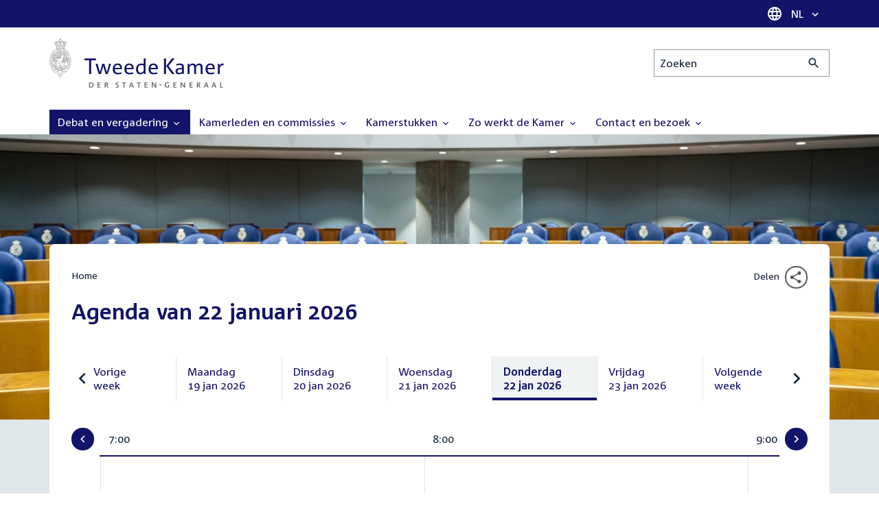

--- FILE ---
content_type: text/html; charset=UTF-8
request_url: https://www.tweedekamer.nl/debat_en_vergadering?cfg=tksearch&dpp=1000&fld_prl_soort=Technische%20briefing&fld_tk_categorie=Vergaderingen&fld_tk_subcategorie=Commissievergaderingen&fromdate=20/04/2022&qry=%2A&srt=date%3Aasc%3Adate&sta=1&todate=20/04/2022
body_size: 27552
content:
<!DOCTYPE html>
<html lang="nl" dir="ltr">

  <head>
    <meta charset="utf-8" />
<link rel="canonical" href="https://www.tweedekamer.nl/debat_en_vergadering" />
<meta name="dcterms.title" content="Agenda van 22 januari 2026" />
<meta name="dcterms.type" content="Text" />
<meta name="dcterms.format" content="text/html" />
<meta name="dcterms.identifier" content="https://www.tweedekamer.nl/debat_en_vergadering" />
<meta name="Generator" content="Drupal 10 (https://www.drupal.org)" />
<meta name="MobileOptimized" content="width" />
<meta name="HandheldFriendly" content="true" />
<meta name="viewport" content="width=device-width, initial-scale=1.0" />

    <title>Agenda van 22 januari 2026 | Tweede Kamer der Staten-Generaal</title>

    <link rel="icon" href="/themes/contrib/tk_theme/assets/favicon/favicon.ico">
    <link rel="icon" href="/themes/contrib/tk_theme/assets/favicon/favicon.svg" type="image/svg+xml">
    <link rel="apple-touch-icon" href="/themes/contrib/tk_theme/assets/favicon/apple-touch-icon.png">
    <link rel="apple-touch-startup-image" href="/themes/contrib/tk_theme/assets/favicon/ios-startup.png" media="orientation: portrait">
    <link rel="manifest" href="/themes/contrib/tk_theme/assets/favicon/site.webmanifest">
    <meta name="theme-color" content="#121469">

    <link rel="preload" href="/themes/contrib/tk_theme/assets/fonts/corpid-regular.woff2" as="font" type="font/woff2" crossorigin="anonymous">
    <link rel="preload" href="/themes/contrib/tk_theme/assets/fonts/corpid-regular-italic.woff2" as="font" type="font/woff2" crossorigin="anonymous">
    <link rel="preload" href="/themes/contrib/tk_theme/assets/fonts/corpid-bold.woff2" as="font" type="font/woff2" crossorigin="anonymous">
    <link rel="preload" href="/themes/contrib/tk_theme/assets/fonts/corpid-bold-italic.woff2" as="font" type="font/woff2" crossorigin="anonymous">

    <link rel="stylesheet" media="all" href="/sites/default/files/css/css_1_Q-DsOBif76D8PtVSsg4IjSKpOx-93xDsamW6GymuQ.css?delta=0&amp;language=nl&amp;theme=tweedekamer&amp;include=[base64]" />
<link rel="stylesheet" media="all" href="/sites/default/files/css/css_xep-bVopfWaHk_FCjWWJKYv5cc1AYs9u5NbdiVd8S2M.css?delta=1&amp;language=nl&amp;theme=tweedekamer&amp;include=[base64]" />
<link rel="stylesheet" media="print" href="/sites/default/files/css/css_Ra0TV_DSYs5GQUbzrVzQbgIFtjfK0yLZqqvsCkC9hvQ.css?delta=2&amp;language=nl&amp;theme=tweedekamer&amp;include=[base64]" />
<link rel="stylesheet" media="all" href="/sites/default/files/css/css_8LslKRdqcdPE6jeHaYeHEGVUu8nvK6932Mf45CFQeOY.css?delta=3&amp;language=nl&amp;theme=tweedekamer&amp;include=[base64]" />
<link rel="stylesheet" media="print" href="/sites/default/files/css/css_pz5hON3ItjgWWMvKktwm9Mc2ZH7-_IGjQ4Nm-LDdrpo.css?delta=4&amp;language=nl&amp;theme=tweedekamer&amp;include=[base64]" />
<link rel="stylesheet" media="all" href="/sites/default/files/css/css_3TmhT4JHYG4pzSEAU_i_NGYMXmGNrfNMt0rO9eLh8S8.css?delta=5&amp;language=nl&amp;theme=tweedekamer&amp;include=[base64]" />
<link rel="stylesheet" media="print" href="/sites/default/files/css/css_x8KKkh5YFrqNqpDDnhGxQ0zN60fzTTqnU3XxtQnEsuU.css?delta=6&amp;language=nl&amp;theme=tweedekamer&amp;include=[base64]" />
<link rel="stylesheet" media="all" href="/sites/default/files/css/css_2BnI69_vvNDGU4t5Tp0qJSlestE85Ub0vDbbufileV8.css?delta=7&amp;language=nl&amp;theme=tweedekamer&amp;include=[base64]" />
<link rel="stylesheet" media="print" href="/sites/default/files/css/css__u71VbmFcHGzKsiMerG-4tOq9wp2AWYgbxR2tk6DMlE.css?delta=8&amp;language=nl&amp;theme=tweedekamer&amp;include=[base64]" />
<link rel="stylesheet" media="all" href="/sites/default/files/css/css_83oQRKo-T8FiHOL62G5jrloCAmIg40CTk4wN2QcCntQ.css?delta=9&amp;language=nl&amp;theme=tweedekamer&amp;include=[base64]" />
<link rel="stylesheet" media="print" href="/sites/default/files/css/css_lSjmWQQ4Amh_kHUjODxjKZd6zfQCVPjKT2S9Nci1YBs.css?delta=10&amp;language=nl&amp;theme=tweedekamer&amp;include=[base64]" />
<link rel="stylesheet" media="all" href="/sites/default/files/css/css_ZQ8MIWrhxrmHNlXI9WkHQE8VlI4wlOWjQWhRQ86IQPE.css?delta=11&amp;language=nl&amp;theme=tweedekamer&amp;include=[base64]" />
<link rel="stylesheet" media="print" href="/sites/default/files/css/css_e6EolmwNZBLFwXktBVPla8OsiSIxnmPRs6vP8h6qZDI.css?delta=12&amp;language=nl&amp;theme=tweedekamer&amp;include=[base64]" />
<link rel="stylesheet" media="all" href="/sites/default/files/css/css_aidIwq-hsL1-Y5NBkedpH9C-27HmCBaHw84bUuLsjWE.css?delta=13&amp;language=nl&amp;theme=tweedekamer&amp;include=[base64]" />
<link rel="stylesheet" media="print" href="/sites/default/files/css/css_n2vEyQzHTMy0HjYCBxVaX7NB9s_UvW-B8jjSRvEJtcI.css?delta=14&amp;language=nl&amp;theme=tweedekamer&amp;include=[base64]" />
<link rel="stylesheet" media="all" href="/sites/default/files/css/css_wynl2YYKlzFFNzUklr-lleN2gLx14-MoSzjf4AbFyMg.css?delta=15&amp;language=nl&amp;theme=tweedekamer&amp;include=[base64]" />
<link rel="stylesheet" media="print" href="/sites/default/files/css/css_SDgghzoYtFrwUopjXkPOzi-BfYRB3rXsvFFI3iJdtSE.css?delta=16&amp;language=nl&amp;theme=tweedekamer&amp;include=[base64]" />
<link rel="stylesheet" media="all" href="/sites/default/files/css/css_qoSRI_Ht-cmr10sUacKz2wR87Z4EAMX8yyem-mUFBtM.css?delta=17&amp;language=nl&amp;theme=tweedekamer&amp;include=[base64]" />
<link rel="stylesheet" media="print" href="/sites/default/files/css/css_vTf-O2AQ0Rc7cHXSfqmMX54BCWGLYBbzjnMqpE9dPlc.css?delta=18&amp;language=nl&amp;theme=tweedekamer&amp;include=[base64]" />
<link rel="stylesheet" media="all" href="/sites/default/files/css/css_X87GErIbuEv4uyFDpr3RPIzjO57lRrjnNl63vMlAz9g.css?delta=19&amp;language=nl&amp;theme=tweedekamer&amp;include=[base64]" />
<link rel="stylesheet" media="print" href="/sites/default/files/css/css_w4qbDoIe2A2UOqVGmdX8Z65_yif_GeQ6x-vKJNoODLY.css?delta=20&amp;language=nl&amp;theme=tweedekamer&amp;include=[base64]" />
<link rel="stylesheet" media="all" href="/sites/default/files/css/css_dw5kRsz2v_qO6UHMHO4hcFRjTJUVEO5LWqMELVMemBE.css?delta=21&amp;language=nl&amp;theme=tweedekamer&amp;include=[base64]" />
<link rel="stylesheet" media="print" href="/sites/default/files/css/css_1cCXot-Mlip0mbnwDJ1faC36GWaAN89r79XQn7c_-dE.css?delta=22&amp;language=nl&amp;theme=tweedekamer&amp;include=[base64]" />
<link rel="stylesheet" media="all" href="/sites/default/files/css/css_8P27Thq6IobaT9zhq_s1O7ECD_bpBx3DbbKNxiPgX9Y.css?delta=23&amp;language=nl&amp;theme=tweedekamer&amp;include=[base64]" />
<link rel="stylesheet" media="print" href="/sites/default/files/css/css_HRgkZNQ5rRZ5uLBAM9AoDkGvA8-NKbFw576645bf2Kc.css?delta=24&amp;language=nl&amp;theme=tweedekamer&amp;include=[base64]" />
<link rel="stylesheet" media="all" href="/sites/default/files/css/css_4aEjm3eVJ2xyTo780rU8Gt4q7MhsIMQZKqHXYCPKg2w.css?delta=25&amp;language=nl&amp;theme=tweedekamer&amp;include=[base64]" />
<link rel="stylesheet" media="print" href="/sites/default/files/css/css_bUKqlk8PM8z_hfKIkS0ScyCe-3eeNzrHRjCOnJA7Jvw.css?delta=26&amp;language=nl&amp;theme=tweedekamer&amp;include=[base64]" />
<link rel="stylesheet" media="all" href="/sites/default/files/css/css_42CdK22AQcGhqre7hjE8MJ6iPcxjQcBOE6efKFY4tUc.css?delta=27&amp;language=nl&amp;theme=tweedekamer&amp;include=[base64]" />
<link rel="stylesheet" media="print" href="/sites/default/files/css/css_75HIEiMvKaSwcEs11ycp2tj_zAoLUo3LjutcjSD6OS8.css?delta=28&amp;language=nl&amp;theme=tweedekamer&amp;include=[base64]" />
<link rel="stylesheet" media="all" href="/sites/default/files/css/css_eO2UpjyIF8u-OBkggMaVTJW1MQqLYOEsFcWHdNkL-t4.css?delta=29&amp;language=nl&amp;theme=tweedekamer&amp;include=[base64]" />
<link rel="stylesheet" media="print" href="/sites/default/files/css/css_jxVr2HOdFLSPU9LeeP1DaAtaSxO1bXQiRWWB0TMPvVk.css?delta=30&amp;language=nl&amp;theme=tweedekamer&amp;include=[base64]" />
<link rel="stylesheet" media="all" href="/sites/default/files/css/css_lxoYcu8YZizrFfkdOB7G2zjE9HWNNr8V8aDZMbYgG0I.css?delta=31&amp;language=nl&amp;theme=tweedekamer&amp;include=[base64]" />
<link rel="stylesheet" media="print" href="/sites/default/files/css/css_1lEC8VMoum6yj5mPWBnY2VCdcI7E77RGQ4CqCZ9TkKs.css?delta=32&amp;language=nl&amp;theme=tweedekamer&amp;include=[base64]" />

    
  </head>

  <body>
    <script type="text/javascript">
// <![CDATA[
(function(window, document, dataLayerName, id) {
window[dataLayerName]=window[dataLayerName]||[],window[dataLayerName].push({start:(new Date).getTime(),event:"stg.start"});var scripts=document.getElementsByTagName('script')[0],tags=document.createElement('script');
function stgCreateCookie(a,b,c){var d="";if(c){var e=new Date;e.setTime(e.getTime()+24*c*60*60*1e3),d="; expires="+e.toUTCString();f=""}document.cookie=a+"="+b+d+f+"; path=/"}
var isStgDebug=(window.location.href.match("stg_debug")||document.cookie.match("stg_debug"))&&!window.location.href.match("stg_disable_debug");stgCreateCookie("stg_debug",isStgDebug?1:"",isStgDebug?14:-1);
var qP=[];dataLayerName!=="dataLayer"&&qP.push("data_layer_name="+dataLayerName);isStgDebug&&qP.push("stg_debug");var qPString=qP.length>0?("?"+qP.join("&")):"";
tags.async=!0,tags.src="https://pwk.tweedekamer.nl/"+id+".js"+qPString,scripts.parentNode.insertBefore(tags,scripts);
!function(a,n,i){a[n]=a[n]||{};for(var c=0;c<i.length;c++)!function(i){a[n][i]=a[n][i]||{},a[n][i].api=a[n][i].api||function(){var a=[].slice.call(arguments,0);"string"==typeof a[0]&&window[dataLayerName].push({event:n+"."+i+":"+a[0],parameters:[].slice.call(arguments,1)})}}(i[c])}(window,"ppms",["tm","cm"])
})(window, document, 'dataLayer', 'da22e994-0181-45d4-befe-4ac9716956b5');
// ]]>
</script><noscript><iframe src="https://pwk.tweedekamer.nl/da22e994-0181-45d4-befe-4ac9716956b5/noscript.html" title="Piwik PRO embed snippet" height="0" width="0" style="display:none;visibility:hidden" aria-hidden="true"></iframe></noscript>

        
  



  

  <nav aria-label="Skiplinks" class="m-skip-links">
    <ul class="m-skip-links__list">
              <li class="m-skip-links__item">
          
          





<a class="m-skip-links__link m-button" href="#main">
  
      <span class="m-button__label">Direct naar inhoud</span>
  </a>
</li>
              <li class="m-skip-links__item">
          
          





<a class="m-skip-links__link m-button" href="#main-menu">
  
      <span class="m-button__label">Direct naar hoofdnavigatie</span>
  </a>
</li>
              <li class="m-skip-links__item">
          
          





<a class="m-skip-links__link m-button" href="#search">
  
      <span class="m-button__label">Direct naar het zoekveld</span>
  </a>
</li>
              <li class="m-skip-links__item">
          
          





<a class="m-skip-links__link m-button" href="#footer-menu">
  
      <span class="m-button__label">Direct naar het servicemenu</span>
  </a>
</li>
          </ul>
  </nav>

      <div class="t-wrapper dialog-off-canvas-main-canvas" data-off-canvas-main-canvas>
    
  <header class="o-header">
    <div class="u-bg-primary u-hidden md:u-block">
      <div class="t-container">
        




<div class="m-language-dropdown">
  <span class="m-icon" aria-hidden="true">
  <svg width="24" height="24" viewBox="0 0 24 24" fill="none" xmlns="http://www.w3.org/2000/svg"><path d="M11.99 2C6.47 2 2 6.48 2 12C2 17.52 6.47 22 11.99 22C17.52 22 22 17.52 22 12C22 6.48 17.52 2 11.99 2ZM18.92 8H15.97C15.65 6.75 15.19 5.55 14.59 4.44C16.43 5.07 17.96 6.35 18.92 8ZM12 4.04C12.83 5.24 13.48 6.57 13.91 8H10.09C10.52 6.57 11.17 5.24 12 4.04ZM4.26 14C4.1 13.36 4 12.69 4 12C4 11.31 4.1 10.64 4.26 10H7.64C7.56 10.66 7.5 11.32 7.5 12C7.5 12.68 7.56 13.34 7.64 14H4.26ZM5.08 16H8.03C8.35 17.25 8.81 18.45 9.41 19.56C7.57 18.93 6.04 17.66 5.08 16ZM8.03 8H5.08C6.04 6.34 7.57 5.07 9.41 4.44C8.81 5.55 8.35 6.75 8.03 8ZM12 19.96C11.17 18.76 10.52 17.43 10.09 16H13.91C13.48 17.43 12.83 18.76 12 19.96ZM14.34 14H9.66C9.57 13.34 9.5 12.68 9.5 12C9.5 11.32 9.57 10.65 9.66 10H14.34C14.43 10.65 14.5 11.32 14.5 12C14.5 12.68 14.43 13.34 14.34 14ZM14.59 19.56C15.19 18.45 15.65 17.25 15.97 16H18.92C17.96 17.65 16.43 18.93 14.59 19.56ZM16.36 14C16.44 13.34 16.5 12.68 16.5 12C16.5 11.32 16.44 10.66 16.36 10H19.74C19.9 10.64 20 11.31 20 12C20 12.69 19.9 13.36 19.74 14H16.36Z" fill="white"/></svg>
</span>





<div class="m-dropdown js-dropdown m-dropdown--is-primary"><button class="m-language-dropdown__handler u-outline-white m-dropdown__handler" aria-expanded="false">
    <span class="m-dropdown__label"><span class="h-visually-hidden">Taal selectie</span>NL</span>




<span class="m-dropdown__arrow m-icon" aria-hidden="true">
  <svg xmlns="http://www.w3.org/2000/svg" height="24" width="24" viewBox="0 0 24 24"><path d="M16.59 8.59L12 13.17 7.41 8.59 6 10l6 6 6-6z"/></svg></span>
</button>

  
  <div class="m-dropdown__menu m-dropdown__menu--align-right m-dropdown__menu--rounded m-dropdown__menu--border">
    
          
      <ul class="m-dropdown__list">
                              
            <li class="m-dropdown__item">
                    <div class="m-dropdown__content m-language-dropdown__content">
        <a href=https://www.houseofrepresentatives.nl class="h-link-inverse m-language-dropdown__content-link">
          
          Go to English site<span class="m-icon" aria-hidden="true">
  <svg xmlns="http://www.w3.org/2000/svg" height="24" width="24" viewBox="0 0 24 24"><path d="M10 6L8.59 7.41 13.17 12l-4.58 4.59L10 18l6-6z"/></svg></span></a>
      </div>
                </li>
                  
              </ul>
      </div>
</div>
</div>
      </div>
    </div>

    <div class="t-container t-layout t-layout--inset-small o-header__content">
                  
      
  




<a class="o-header__logo m-logo" href="/" aria-label="Tweede Kamer der Staten-Generaal, to homepage">
  <img src="/themes/custom/tweedekamer/logo.svg" alt="Logo Tweede Kamer der Staten-Generaal" class="m-logo__image" width="254" height="72">
</a>


      

      


  




<div class="o-header__search m-search-bar" id="search">
  
  <form novalidate data-drupal-selector="tk-external-data-autonomy-search-form" class="m-search-bar__form" action="/zoeken">
    <label for="edit-qry" class="h-visually-hidden">Zoeken</label>

    
    <input data-drupal-selector="edit-qry" id="edit-qry" type="search" name="qry" placeholder="Zoeken" class="m-search-bar__input">

    <button class="form-actions m-search-bar__button" aria-label="Zoekactie indienen">
      




<span class="m-search-bar__icon m-icon" aria-hidden="true">
  <svg xmlns="http://www.w3.org/2000/svg" height="24" viewBox="0 0 24 24" width="24" focusable="false"><path d="M15.5 14h-.79l-.28-.27C15.41 12.59 16 11.11 16 9.5 16 5.91 13.09 3 9.5 3S3 5.91 3 9.5 5.91 16 9.5 16c1.61 0 3.09-.59 4.23-1.57l.27.28v.79l5 4.99L20.49 19l-4.99-5zm-6 0C7.01 14 5 11.99 5 9.5S7.01 5 9.5 5 14 7.01 14 9.5 11.99 14 9.5 14z"/></svg></span>
    </button>

    
  




<form novalidate data-drupal-selector="tk-external-data-autonomy-search-form" action="/zoeken" method="get" id="tk-external-data-autonomy-search-form" accept-charset="UTF-8" class="m-form js-form">
        
  




  <input autocomplete="off" data-drupal-selector="form-2axse6quy7ybgewcxfbat2gbhosngt6orlbxsez9xje" type="hidden" name="form_build_id" value="form-2Axse6QUy7ybGewcXfBat2GbhOSNGT6oRLBxSEz9xJE" class="m-form-item__input">
  




  <input data-drupal-selector="edit-tk-external-data-autonomy-search-form" type="hidden" name="form_id" value="tk_external_data_autonomy_search_form" class="m-form-item__input">
    </form>

  </form>
</div>

    </div>

    
    
  
  

  





<nav class="o-header__main-menu m-menu-main js-menu-main" id="main-menu" aria-label="Hoofdnavigatie">

  <div class="u-flex">
        






<button class="m-menu-main__toggler js-menu-main__toggler u-outline-white u-outline-offset-invert-tiny m-hamburger js-hamburger" aria-expanded="false">
  <span class="m-hamburger__icon" aria-hidden="true">
    <span class="m-hamburger__line">-</span>
    <span class="m-hamburger__line">-</span>
    <span class="m-hamburger__line">-</span>
  </span>

      <span class="m-hamburger__label">Menu</span>
  </button>

    




<div class="md:u-hidden m-language-dropdown">
  <span class="m-icon" aria-hidden="true">
  <svg width="24" height="24" viewBox="0 0 24 24" fill="none" xmlns="http://www.w3.org/2000/svg"><path d="M11.99 2C6.47 2 2 6.48 2 12C2 17.52 6.47 22 11.99 22C17.52 22 22 17.52 22 12C22 6.48 17.52 2 11.99 2ZM18.92 8H15.97C15.65 6.75 15.19 5.55 14.59 4.44C16.43 5.07 17.96 6.35 18.92 8ZM12 4.04C12.83 5.24 13.48 6.57 13.91 8H10.09C10.52 6.57 11.17 5.24 12 4.04ZM4.26 14C4.1 13.36 4 12.69 4 12C4 11.31 4.1 10.64 4.26 10H7.64C7.56 10.66 7.5 11.32 7.5 12C7.5 12.68 7.56 13.34 7.64 14H4.26ZM5.08 16H8.03C8.35 17.25 8.81 18.45 9.41 19.56C7.57 18.93 6.04 17.66 5.08 16ZM8.03 8H5.08C6.04 6.34 7.57 5.07 9.41 4.44C8.81 5.55 8.35 6.75 8.03 8ZM12 19.96C11.17 18.76 10.52 17.43 10.09 16H13.91C13.48 17.43 12.83 18.76 12 19.96ZM14.34 14H9.66C9.57 13.34 9.5 12.68 9.5 12C9.5 11.32 9.57 10.65 9.66 10H14.34C14.43 10.65 14.5 11.32 14.5 12C14.5 12.68 14.43 13.34 14.34 14ZM14.59 19.56C15.19 18.45 15.65 17.25 15.97 16H18.92C17.96 17.65 16.43 18.93 14.59 19.56ZM16.36 14C16.44 13.34 16.5 12.68 16.5 12C16.5 11.32 16.44 10.66 16.36 10H19.74C19.9 10.64 20 11.31 20 12C20 12.69 19.9 13.36 19.74 14H16.36Z" fill="white"/></svg>
</span>





<div class="m-dropdown js-dropdown m-dropdown--is-primary"><button class="m-language-dropdown__handler u-outline-white m-dropdown__handler" aria-expanded="false">
    <span class="m-dropdown__label"><span class="h-visually-hidden">Taal selectie</span>NL</span>




<span class="m-dropdown__arrow m-icon" aria-hidden="true">
  <svg xmlns="http://www.w3.org/2000/svg" height="24" width="24" viewBox="0 0 24 24"><path d="M16.59 8.59L12 13.17 7.41 8.59 6 10l6 6 6-6z"/></svg></span>
</button>

  
  <div class="m-dropdown__menu m-dropdown__menu--align-right m-dropdown__menu--rounded m-dropdown__menu--border">
    
          
      <ul class="m-dropdown__list">
                              
            <li class="m-dropdown__item">
                    <div class="m-dropdown__content m-language-dropdown__content">
        <a href=https://www.houseofrepresentatives.nl class="h-link-inverse m-language-dropdown__content-link">
          
          Go to English site<span class="m-icon" aria-hidden="true">
  <svg xmlns="http://www.w3.org/2000/svg" height="24" width="24" viewBox="0 0 24 24"><path d="M10 6L8.59 7.41 13.17 12l-4.58 4.59L10 18l6-6z"/></svg></span></a>
      </div>
                </li>
                  
              </ul>
      </div>
</div>
</div>
  </div>

  <div class="m-menu-main__wrapper">

    
                  
        <ul class="m-menu-main__list m-menu-main__list--level-0">
                      
            <li class="m-menu-main__item m-menu-main__item--is-active">
                            
              
              
                              
                                                                
                              <a href="/debat_en_vergadering"  aria-expanded="false" role="button" class="m-menu-main__link" aria-current="page">
              Debat en vergadering                                    




<span class="m-menu-main__icon m-icon m-icon--size-small" aria-hidden="true">
  <svg xmlns="http://www.w3.org/2000/svg" height="24" width="24" viewBox="0 0 24 24"><path d="M16.59 8.59L12 13.17 7.41 8.59 6 10l6 6 6-6z"/></svg></span>
                
              </a>

                                            
        <ul class="m-menu-main__list m-menu-main__list--level-1">
                      
            <li class="m-menu-main__item">
                            
              
              
              
                              <a href="/debat_en_vergadering/livedebatten"  class="m-menu-main__link">
              Livestreams
              </a>

                          </li>
                      
            <li class="m-menu-main__item">
                            
              
              
              
                              <a href="/debat-en-vergadering/reglement-van-orde"  class="m-menu-main__link">
              Reglement van Orde
              </a>

                          </li>
                      
            <li class="m-menu-main__item">
                            
              
              
              
                              <a href="/debat_en_vergadering"  title="" class="m-menu-main__link">
              Live debatten
              </a>

                          </li>
                      
            <li class="m-menu-main__item">
                            
              
              
              
                              <a href="/debat_en_vergadering/plenaire_vergaderingen"  title="Plenaire vergaderingen" class="m-menu-main__link">
              Plenaire vergaderingen
              </a>

                          </li>
                      
            <li class="m-menu-main__item">
                            
              
              
              
                              <a href="/debat_en_vergadering/commissievergaderingen"  title="Commissievergaderingen" class="m-menu-main__link">
              Commissievergaderingen
              </a>

                          </li>
                      
            <li class="m-menu-main__item">
                            
              
              
              
                              <a href="/debat_en_vergadering/debat-direct"  class="m-menu-main__link">
              Debat Direct
              </a>

                          </li>
                      
            <li class="m-menu-main__item">
                            
              
              
              
                              <a href="/debat_en_vergadering/recessen"  class="m-menu-main__link">
              Recessen
              </a>

                          </li>
                      
            <li class="m-menu-main__item">
                            
              
              
              
                              <a href="/debat_en_vergadering/uitgelicht"  class="m-menu-main__link">
              Uitgelicht
              </a>

                          </li>
                      
            <li class="m-menu-main__item">
                            
              
              
              
                              <a href="/kamerstukken/plenaire_verslagen/kamer_in_het_kort"  title="" class="m-menu-main__link">
              Debatten in het kort
              </a>

                          </li>
                  </ul>
          
                          </li>
                      
            <li class="m-menu-main__item">
                            
              
              
                              
                                                                
                              <a href="/kamerleden_en_commissies/alle_kamerleden?status=1"  aria-expanded="false" role="button" class="m-menu-main__link">
              Kamerleden en commissies                                    




<span class="m-menu-main__icon m-icon m-icon--size-small" aria-hidden="true">
  <svg xmlns="http://www.w3.org/2000/svg" height="24" width="24" viewBox="0 0 24 24"><path d="M16.59 8.59L12 13.17 7.41 8.59 6 10l6 6 6-6z"/></svg></span>
                
              </a>

                                            
        <ul class="m-menu-main__list m-menu-main__list--level-1">
                      
            <li class="m-menu-main__item">
                            
              
              
              
                              <a href="/kamerleden-en-commissies/voorzitter"  class="m-menu-main__link">
              Voorzitter
              </a>

                          </li>
                      
            <li class="m-menu-main__item">
                            
              
              
              
                              <a href="/kamerleden_en_commissies/presidium"  class="m-menu-main__link">
              Presidium
              </a>

                          </li>
                      
            <li class="m-menu-main__item">
                            
              
              
              
                              <a href="/kamerleden_en_commissies/alle_kamerleden"  class="m-menu-main__link">
              Alle Kamerleden
              </a>

                          </li>
                      
            <li class="m-menu-main__item">
                            
              
              
              
                              <a href="/kamerleden_en_commissies/alle_fractievoorzitters"  title="Alle fractievoorzitters" class="m-menu-main__link">
              Alle fractievoorzitters
              </a>

                          </li>
                      
            <li class="m-menu-main__item">
                            
              
              
              
                              <a href="/kamerleden_en_commissies/fracties"  title="Fracties" class="m-menu-main__link">
              Fracties
              </a>

                          </li>
                      
            <li class="m-menu-main__item">
                            
              
              
              
                              <a href="/kamerleden-en-commissies/beleid-van-fracties-op-het-gebied-van-werkveiligheid"  class="m-menu-main__link">
              Beleid van fracties op het gebied van werkveiligheid
              </a>

                          </li>
                      
            <li class="m-menu-main__item">
                            
              
              
              
                              <a href="/kamerleden_en_commissies/commissies"  class="m-menu-main__link">
              Commissies
              </a>

                          </li>
                      
            <li class="m-menu-main__item">
                            
              
              
              
                              <a href="/kamerleden-en-commissies/kennis-en-onderzoek-de-kamer"  class="m-menu-main__link">
              Kennis en onderzoek
              </a>

                          </li>
                      
            <li class="m-menu-main__item">
                            
              
              
              
                              <a href="/kamerleden-en-commissies/integriteit-kamerleden"  class="m-menu-main__link">
              Integriteit Kamerleden
              </a>

                          </li>
                  </ul>
          
                          </li>
                      
            <li class="m-menu-main__item">
                            
              
              
                              
                                                                
                              <a href="/kamerstukken"  title="Kamerstukken" aria-expanded="false" role="button" class="m-menu-main__link">
              Kamerstukken                                    




<span class="m-menu-main__icon m-icon m-icon--size-small" aria-hidden="true">
  <svg xmlns="http://www.w3.org/2000/svg" height="24" width="24" viewBox="0 0 24 24"><path d="M16.59 8.59L12 13.17 7.41 8.59 6 10l6 6 6-6z"/></svg></span>
                
              </a>

                                            
        <ul class="m-menu-main__list m-menu-main__list--level-1">
                      
            <li class="m-menu-main__item">
                            
              
              
              
                              <a href="/kamerstukken/schriftelijke-kamervragen-die-niet-op-tijd-beantwoord-zijn"  class="m-menu-main__link">
              Niet op tijd beantwoorde Kamervragen
              </a>

                          </li>
                      
            <li class="m-menu-main__item">
                            
              
              
              
                              <a href="/kamerstukken"  title="" class="m-menu-main__link">
              Recente Kamerstukken
              </a>

                          </li>
                      
            <li class="m-menu-main__item">
                            
              
              
              
                              <a href="/kamerstukken/amendementen"  title="Amendementen" class="m-menu-main__link">
              Amendementen
              </a>

                          </li>
                      
            <li class="m-menu-main__item">
                            
              
              
              
                              <a href="/kamerstukken/besluitenlijsten"  title="Besluitenlijsten" class="m-menu-main__link">
              Besluitenlijsten
              </a>

                          </li>
                      
            <li class="m-menu-main__item">
                            
              
              
              
                              <a href="/kamerstukken/brieven_regering"  title="Brieven regering" class="m-menu-main__link">
              Brieven regering
              </a>

                          </li>
                      
            <li class="m-menu-main__item">
                            
              
              
              
                              <a href="/kamerstukken/burgerinitiatieven"  class="m-menu-main__link">
              Burgerinitiatieven
              </a>

                          </li>
                      
            <li class="m-menu-main__item">
                            
              
              
              
                              <a href="/kamerstukken/commissieverslagen"  title="Commissieverslagen" class="m-menu-main__link">
              Commissieverslagen
              </a>

                          </li>
                      
            <li class="m-menu-main__item">
                            
              
              
              
                              <a href="/kamerstukken/kamervragen"  title="Kamervragen" class="m-menu-main__link">
              Kamervragen
              </a>

                          </li>
                      
            <li class="m-menu-main__item">
                            
              
              
              
                              <a href="/kamerstukken/moties"  title="Moties" class="m-menu-main__link">
              Moties
              </a>

                          </li>
                      
            <li class="m-menu-main__item">
                            
              
              
              
                              <a href="/kamerstukken/plenaire_verslagen"  title="Plenaire verslagen" class="m-menu-main__link">
              Plenaire verslagen
              </a>

                          </li>
                      
            <li class="m-menu-main__item">
                            
              
              
              
                              <a href="/kamerstukken/stemmingsuitslagen"  title="Stemmingsuitslagen" class="m-menu-main__link">
              Stemmingsuitslagen
              </a>

                          </li>
                      
            <li class="m-menu-main__item">
                            
              
              
              
                              <a href="/kamerstukken/toezeggingen"  class="m-menu-main__link">
              Toezeggingen
              </a>

                          </li>
                      
            <li class="m-menu-main__item">
                            
              
              
              
                              <a href="/kamerstukken/wetsvoorstellen"  title="Wetsvoorstellen" class="m-menu-main__link">
              Wetsvoorstellen
              </a>

                          </li>
                      
            <li class="m-menu-main__item">
                            
              
              
              
                              <a href="/kamerstukken/kamerstukken_1814_heden"  title="" class="m-menu-main__link">
              Kamerstukken 1814 - heden
              </a>

                          </li>
                  </ul>
          
                          </li>
                      
            <li class="m-menu-main__item">
                            
              
              
                              
                                                                
                              <a href="/zo-werkt-de-kamer"  aria-expanded="false" role="button" class="m-menu-main__link">
              Zo werkt de Kamer                                    




<span class="m-menu-main__icon m-icon m-icon--size-small" aria-hidden="true">
  <svg xmlns="http://www.w3.org/2000/svg" height="24" width="24" viewBox="0 0 24 24"><path d="M16.59 8.59L12 13.17 7.41 8.59 6 10l6 6 6-6z"/></svg></span>
                
              </a>

                                            
        <ul class="m-menu-main__list m-menu-main__list--level-1">
                      
            <li class="m-menu-main__item">
                            
              
              
              
                              <a href="/zo-werkt-de-kamer/verkiezingen-en-formatie-2025"  class="m-menu-main__link">
              Verkiezingen en formatie 2025
              </a>

                          </li>
                      
            <li class="m-menu-main__item">
                            
              
              
              
                              <a href="/zo-werkt-de-kamer/de-tweede-kamer-cijfers"  class="m-menu-main__link">
              De Tweede Kamer in cijfers
              </a>

                          </li>
                      
            <li class="m-menu-main__item">
                            
              
              
              
                              <a href="/zo-werkt-de-kamer/de-tweede-kamer-introductie"  class="m-menu-main__link">
              De Tweede Kamer: introductie
              </a>

                          </li>
                      
            <li class="m-menu-main__item">
                            
              
              
              
                              <a href="/zo-werkt-de-kamer/hoe-werkt-een-debat"  class="m-menu-main__link">
              Hoe werkt een debat in de Tweede Kamer?
              </a>

                          </li>
                      
            <li class="m-menu-main__item">
                            
              
              
              
                              <a href="/zo-werkt-de-kamer/geschiedenis-van-de-tweede-kamer"  class="m-menu-main__link">
              Geschiedenis van de Tweede Kamer
              </a>

                          </li>
                      
            <li class="m-menu-main__item">
                            
              
              
              
                              <a href="/zo-werkt-de-kamer/hoe-kun-je-invloed-uitoefenen"  class="m-menu-main__link">
              Hoe kun je als burger de Tweede Kamer beïnvloeden?
              </a>

                          </li>
                      
            <li class="m-menu-main__item">
                            
              
              
              
                              <a href="/zo-werkt-de-kamer/hoe-komt-een-wet-tot-stand"  class="m-menu-main__link">
              Hoe komt een wet tot stand?
              </a>

                          </li>
                      
            <li class="m-menu-main__item">
                            
              
              
              
                              <a href="/zo-werkt-de-kamer/prinsjesdag-en-rijksbegroting"  class="m-menu-main__link">
              Prinsjesdag en rijksbegroting: de Tweede Kamer controleert
              </a>

                          </li>
                      
            <li class="m-menu-main__item">
                            
              
              
              
                              <a href="/zo-werkt-de-kamer/verkiezingen-en-kabinetsformatie"  class="m-menu-main__link">
              Wat gebeurt er tijdens de verkiezingen en kabinetsformatie?
              </a>

                          </li>
                  </ul>
          
                          </li>
                      
            <li class="m-menu-main__item">
                            
              
              
                              
                                                                
                              <a href="/contact_en_bezoek/contact"  aria-expanded="false" role="button" class="m-menu-main__link">
              Contact en bezoek                                    




<span class="m-menu-main__icon m-icon m-icon--size-small" aria-hidden="true">
  <svg xmlns="http://www.w3.org/2000/svg" height="24" width="24" viewBox="0 0 24 24"><path d="M16.59 8.59L12 13.17 7.41 8.59 6 10l6 6 6-6z"/></svg></span>
                
              </a>

                                            
        <ul class="m-menu-main__list m-menu-main__list--level-1">
                      
            <li class="m-menu-main__item">
                            
              
              
              
                              <a href="/contact_en_bezoek/contact"  class="m-menu-main__link">
              Contact en adres
              </a>

                          </li>
                      
            <li class="m-menu-main__item">
                            
              
              
              
                              <a href="/contact-en-bezoek/persinformatie"  class="m-menu-main__link">
              Persinformatie
              </a>

                          </li>
                      
            <li class="m-menu-main__item">
                            
              
              
              
                              <a href="/contact-en-bezoek/wet-open-overheid-woo"  class="m-menu-main__link">
              Wet open overheid (Woo)
              </a>

                          </li>
                      
            <li class="m-menu-main__item">
                            
              
              
              
                              <a href="/contact_en_bezoek/lobbyisten"  class="m-menu-main__link">
              Lobbyisten
              </a>

                          </li>
                      
            <li class="m-menu-main__item">
                            
              
              
              
                              <a href="/contact-en-bezoek/in-de-tweede-kamer"  class="m-menu-main__link">
              In de Tweede Kamer
              </a>

                          </li>
                      
            <li class="m-menu-main__item">
                            
              
              
              
                              <a href="/contact-en-bezoek/bezoek"  class="m-menu-main__link">
              Bezoek de Tweede Kamer
              </a>

                          </li>
                      
            <li class="m-menu-main__item">
                            
              
              
              
                              <a href="/contact-en-bezoek/volg-de-tweede-kamer-online"  class="m-menu-main__link">
              Volg de Tweede Kamer online
              </a>

                          </li>
                      
            <li class="m-menu-main__item">
                            
              
              
              
                              <a href="/tweede-kamer-en-jongeren"  class="m-menu-main__link">
              Tweede Kamer en jongeren
              </a>

                          </li>
                      
            <li class="m-menu-main__item">
                            
              
              
              
                              <a href="/zo_werkt_de_kamer/veel_gestelde_vragen"  class="m-menu-main__link">
              Veelgestelde vragen
              </a>

                          </li>
                      
            <li class="m-menu-main__item">
                            
              
              
              
                              <a href="/contact_en_bezoek/contact/ontdek-de-kamer"  class="m-menu-main__link">
              Ontdek de Kamer
              </a>

                          </li>
                  </ul>
          
                          </li>
                  </ul>
          

  </div>

  <div class="m-menu-main__overlay"></div>
</nav>



  </header>

  <main class="o-main" id="main">
    
  
  
<article class="contextual-region">
  

  
    





<section class="o-hero o-hero--has-shadow o-hero--has-visual o-hero--inset-top">
  <div class="o-hero__inner">
                <figure class="o-hero__visual">
                      
          
  <img loading="lazy" class="o-hero__image--blur" srcset="/sites/default/files/styles/hero_small/public/2022-07/plenaire_zaal_th_230821027.jpeg?itok=LSQB4j6Y 640w, /sites/default/files/styles/hero_medium/public/2022-07/plenaire_zaal_th_230821027.jpeg?itok=Axz1qH0N 960w, /sites/default/files/styles/hero_large/public/2022-07/plenaire_zaal_th_230821027.jpeg?itok=nrqSArkg 1440w, /sites/default/files/styles/hero_huge/public/2022-07/plenaire_zaal_th_230821027.jpeg?itok=0raiot1l 1920w" sizes="100vw" src="/sites/default/files/styles/hero_small/public/2022-07/plenaire_zaal_th_230821027.jpeg?itok=LSQB4j6Y" width="640" height="213" alt="Plenaire zaal"/>




          
  <img loading="lazy" class="o-hero__image o-hero__image--max-width" srcset="/sites/default/files/styles/hero_small/public/2022-07/plenaire_zaal_th_230821027.jpeg?itok=LSQB4j6Y 640w, /sites/default/files/styles/hero_medium/public/2022-07/plenaire_zaal_th_230821027.jpeg?itok=Axz1qH0N 960w, /sites/default/files/styles/hero_large/public/2022-07/plenaire_zaal_th_230821027.jpeg?itok=nrqSArkg 1440w, /sites/default/files/styles/hero_huge/public/2022-07/plenaire_zaal_th_230821027.jpeg?itok=0raiot1l 1920w" sizes="100vw" src="/sites/default/files/styles/hero_small/public/2022-07/plenaire_zaal_th_230821027.jpeg?itok=LSQB4j6Y" width="640" height="213" alt="Plenaire zaal"/>



                </figure>
    
    
    
          <div class="u-mt-24 o-hero__bottom">
              <div class="t-container u-pl-4 sm:u-pl-8 u-pr-4 sm:u-pr-8">
        <div class="t-container t-container--is-fluid u-rounded-t-lg u-bg-white u-pl-4 sm:u-pl-8 u-pr-4 sm:u-pr-8">
          <div class="t-layout u-pb-0 u-rounded-t-lg">
            <div class="t-grid">
              <div class="t-grid__col">
                
  
  




<nav class="m-breadcrumb" aria-label="Kruimelpad">
  
  <ol class="m-breadcrumb__list">
          
      <li class="m-breadcrumb__item">
        
        <a href="/"  class="m-breadcrumb__link">Home</a>

              </li>
      </ol>
</nav>


              </div>
              <div class="t-grid__col t-grid__col--full t-grid__col--shrink-at-tiny u-pt-0 sm:u-pt-4">
                
  




<div class="m-share js-share">
  <div class="m-share__handler" aria-hidden="true">
    Delen

    





<div class="m-share__button m-button m-button--size-small m-button--style-outline m-button--only-icon">
  




<span class="m-button__icon m-icon" aria-hidden="true">
  <svg focusable="false" xmlns="http://www.w3.org/2000/svg" viewBox="0 0 24 24" width="24" height="24">
  <path d="M17 16.08c-.76 0-1.44.3-1.96.77L7.91 12.7c.05-.23.09-.46.09-.7 0-.24-.04-.47-.09-.7l7.05-4.11c.54.5 1.25.81 2.04.81 1.66 0 3-1.34 3-3s-1.34-3-3-3-3 1.34-3 3c0 .24.04.47.09.7L7.04 9.81C6.5 9.31 5.79 9 5 9c-1.66 0-3 1.34-3 3s1.34 3 3 3c.79 0 1.5-.31 2.04-.81l7.12 4.16c-.05.21-.08.43-.08.65 0 1.61 1.31 2.92 2.92 2.92 1.61 0 2.92-1.31 2.92-2.92 0-1.61-1.31-2.92-2.92-2.92z"/>
</svg></span>

  </div>
  </div>

  <div class="m-share__actions">
      Delen

              
        





<a class="m-share__button m-share__button--is-social m-button m-button--size-small m-button--only-icon" target="_blank" aria-label="Delen via Facebook" title="Open in nieuw venster" href="https://www.facebook.com/sharer.php?u=https%3A%2F%2Fwww.tweedekamer.nl%2Fdebat_en_vergadering%3Fcfg%3Dtksearch%26dpp%3D1000%26fld_prl_soort%3DTechnische%2520briefing%26fld_tk_categorie%3DVergaderingen%26fld_tk_subcategorie%3DCommissievergaderingen%26fromdate%3D20%2F04%2F2022%26qry%3D%252A%26srt%3Ddate%253Aasc%253Adate%26sta%3D1%26todate%3D20%2F04%2F2022&amp;t=Agenda van 22 januari 2026"><span class="m-button__icon m-icon" aria-hidden="true"><svg focusable="false" xmlns="http://www.w3.org/2000/svg" viewBox="0 0 24 24"><path d="M22 12a10 10 0 1 0-11.56 9.88v-7H7.9V12h2.54V9.8a3.52 3.52 0 0 1 3.77-3.89 15.72 15.72 0 0 1 2.24.19v2.46h-1.26a1.45 1.45 0 0 0-1.63 1.56V12h2.78l-.45 2.89h-2.33v7A10 10 0 0 0 22 12z"/></svg></span></a><a class="m-share__button m-share__button--is-social m-button m-button--size-small m-button--only-icon" target="_blank" aria-label="Delen via X" title="Open in nieuw venster" href="https://x.com/share?url=https%3A%2F%2Fwww.tweedekamer.nl%2Fdebat_en_vergadering%3Fcfg%3Dtksearch%26dpp%3D1000%26fld_prl_soort%3DTechnische%2520briefing%26fld_tk_categorie%3DVergaderingen%26fld_tk_subcategorie%3DCommissievergaderingen%26fromdate%3D20%2F04%2F2022%26qry%3D%252A%26srt%3Ddate%253Aasc%253Adate%26sta%3D1%26todate%3D20%2F04%2F2022&amp;text=Agenda van 22 januari 2026"><span class="m-button__icon m-icon" aria-hidden="true"><svg focusable="false" width="24" height="24" viewBox="0 0 24 24" fill="none" xmlns="http://www.w3.org/2000/svg"><path d="M13.9088 10.4686L21.3581 2H19.5929L13.1247 9.3532L7.95853 2H2L9.81221 13.1193L2 22H3.76534L10.5959 14.2348L16.0517 22H22.0103L13.9084 10.4686H13.9088ZM11.491 13.2173L10.6994 12.1101L4.40142 3.29968H7.11288L12.1954 10.4099L12.987 11.5172L19.5937 20.7594H16.8822L11.491 13.2177V13.2173Z" /></svg></span></a><a class="m-share__button m-share__button--is-social m-button m-button--size-small m-button--only-icon" target="_blank" aria-label="Delen via LinkedIn" title="Open in nieuw venster" href="https://www.linkedin.com/shareArticle?url=https%3A%2F%2Fwww.tweedekamer.nl%2Fdebat_en_vergadering%3Fcfg%3Dtksearch%26dpp%3D1000%26fld_prl_soort%3DTechnische%2520briefing%26fld_tk_categorie%3DVergaderingen%26fld_tk_subcategorie%3DCommissievergaderingen%26fromdate%3D20%2F04%2F2022%26qry%3D%252A%26srt%3Ddate%253Aasc%253Adate%26sta%3D1%26todate%3D20%2F04%2F2022&amp;title=Agenda van 22 januari 2026"><span class="m-button__icon m-icon" aria-hidden="true"><svg focusable="false" xmlns="http://www.w3.org/2000/svg" viewBox="0 0 24 24"><path fill-rule="evenodd" d="M20.52 22h-17A1.46 1.46 0 0 1 2 20.56V3.44A1.46 1.46 0 0 1 3.48 2h17A1.46 1.46 0 0 1 22 3.44v17.12A1.46 1.46 0 0 1 20.52 22zM5 19h3V9.5H5zM6.45 4.75a1.72 1.72 0 1 0 1.72 1.72 1.72 1.72 0 0 0-1.72-1.72zM19 13.81c0-2.57-.55-4.55-3.56-4.55a3.1 3.1 0 0 0-2.8 1.54V9.5H9.79V19h3v-4.68c0-1.24.23-2.45 1.78-2.45s1.54 1.42 1.54 2.53V19h3z"/></svg></span></a><a class="m-share__button m-share__button--is-social m-button m-button--size-small m-button--only-icon" target="_blank" aria-label="Delen via e-mail" title="Open in nieuw venster" href="mailto:?subject=Agenda van 22 januari 2026&amp;body=https%3A%2F%2Fwww.tweedekamer.nl%2Fdebat_en_vergadering%3Fcfg%3Dtksearch%26dpp%3D1000%26fld_prl_soort%3DTechnische%2520briefing%26fld_tk_categorie%3DVergaderingen%26fld_tk_subcategorie%3DCommissievergaderingen%26fromdate%3D20%2F04%2F2022%26qry%3D%252A%26srt%3Ddate%253Aasc%253Adate%26sta%3D1%26todate%3D20%2F04%2F2022"><span class="m-button__icon m-icon" aria-hidden="true"><svg focusable="false" xmlns="http://www.w3.org/2000/svg" height="24" viewBox="0 0 24 24" width="24"><path d="M20 4H4c-1.1 0-1.99.9-1.99 2L2 18c0 1.1.9 2 2 2h16c1.1 0 2-.9 2-2V6c0-1.1-.9-2-2-2zm0 14H4V8l8 5 8-5v10zm-8-7L4 6h16l-8 5z"/></svg></span></a></div></div>

              </div>
            </div>
          </div>
        </div>
      </div>
          </div>
      </div>
</section>

    <section class="t-layout t-layout--theme-light u-pt-0">
    <div class="t-container u-pl-0 sm:u-pl-8 u-pr-0 sm:u-pr-8">
      
      <div class="t-container t-container--is-fluid u-bg-white u-relative u-rounded-b-lg -u-mt-9 xs:-u-mt-24 sm:-u-mt-28 md:-u-mt-44">
        <div class="t-layout u-pt-0">
          <h1>Agenda van 22 januari 2026</h1>

          





<nav class="u-mt-12 m-navigation-tabs js-navigation-tabs" data-nav-tabs>
  






<button data-placeholder="Selecteer een dag" class="m-navigation-tabs__toggler js-navigation-tabs__toggler m-hamburger js-hamburger" aria-expanded="false">
  <span class="m-hamburger__icon" aria-hidden="true">
    <span class="m-hamburger__line">-</span>
    <span class="m-hamburger__line">-</span>
    <span class="m-hamburger__line">-</span>
  </span>

      <span class="m-hamburger__label">Donderdag 22 jan 2026</span>
  </button>

  <div class="m-navigation-tabs__wrapper">
    <ol class="m-navigation-tabs__list">
              
        <li class="m-navigation-tabs__item m-navigation-tabs__item--prev">
          <a class="m-navigation-tabs__link" href="/debat_en_vergadering?date=12-01-2026">
                        
            




<span class="m-navigation-tabs__icon m-icon" aria-hidden="true">
  <svg xmlns="http://www.w3.org/2000/svg" height="24" width="24" viewBox="0 0 24 24"><path d="M15.41 7.41L14 6l-6 6 6 6 1.41-1.41L10.83 12z"/></svg></span>
                          
            <span class="m-navigation-tabs__text" aria-hidden="true">Vorige</span>
                          <span class="m-navigation-tabs__text" aria-hidden="true">week</span>
            
            <span class="h-visually-hidden">
              Vorige

                                                12 januari 2026
                                          </span>
          </a>
        </li>
              
        <li class="m-navigation-tabs__item">
          <a class="m-navigation-tabs__link" href="/debat_en_vergadering?date=19-01-2026">
                        
            
            <span class="m-navigation-tabs__text" aria-hidden="true">Maandag</span>
                          <span class="m-navigation-tabs__text" aria-hidden="true">19 jan 2026</span>
            
            <span class="h-visually-hidden">
              Maandag

                                                19 januari 2026
                                          </span>
          </a>
        </li>
              
        <li class="m-navigation-tabs__item">
          <a class="m-navigation-tabs__link" href="/debat_en_vergadering?date=20-01-2026">
                        
            
            <span class="m-navigation-tabs__text" aria-hidden="true">Dinsdag</span>
                          <span class="m-navigation-tabs__text" aria-hidden="true">20 jan 2026</span>
            
            <span class="h-visually-hidden">
              Dinsdag

                                                20 januari 2026
                                          </span>
          </a>
        </li>
              
        <li class="m-navigation-tabs__item">
          <a class="m-navigation-tabs__link" href="/debat_en_vergadering?date=21-01-2026">
                        
            
            <span class="m-navigation-tabs__text" aria-hidden="true">Woensdag</span>
                          <span class="m-navigation-tabs__text" aria-hidden="true">21 jan 2026</span>
            
            <span class="h-visually-hidden">
              Woensdag

                                                21 januari 2026
                                          </span>
          </a>
        </li>
              
        <li class="m-navigation-tabs__item m-navigation-tabs__item--is-active m-navigation-tabs__item--is-current">
          <a class="m-navigation-tabs__link" href="/debat_en_vergadering?date=22-01-2026">
                        
            
            <span class="m-navigation-tabs__text" aria-hidden="true">Donderdag</span>
                          <span class="m-navigation-tabs__text" aria-hidden="true">22 jan 2026</span>
            
            <span class="h-visually-hidden">
              Donderdag

                                                22 januari 2026
                                          </span>
          </a>
        </li>
              
        <li class="m-navigation-tabs__item">
          <a class="m-navigation-tabs__link" href="/debat_en_vergadering?date=23-01-2026">
                        
            
            <span class="m-navigation-tabs__text" aria-hidden="true">Vrijdag</span>
                          <span class="m-navigation-tabs__text" aria-hidden="true">23 jan 2026</span>
            
            <span class="h-visually-hidden">
              Vrijdag

                                                23 januari 2026
                                          </span>
          </a>
        </li>
              
        <li class="m-navigation-tabs__item m-navigation-tabs__item--next">
          <a class="m-navigation-tabs__link" href="/debat_en_vergadering?date=26-01-2026">
                        
            




<span class="m-navigation-tabs__icon m-icon" aria-hidden="true">
  <svg xmlns="http://www.w3.org/2000/svg" height="24" width="24" viewBox="0 0 24 24"><path d="M10 6L8.59 7.41 13.17 12l-4.58 4.59L10 18l6-6z"/></svg></span>
                          
            <span class="m-navigation-tabs__text" aria-hidden="true">Volgende</span>
                          <span class="m-navigation-tabs__text" aria-hidden="true">week</span>
            
            <span class="h-visually-hidden">
              Volgende

                                                26 januari 2026
                                          </span>
          </a>
        </li>
          </ol>
  </div>
</nav>

                      <h2 class="h-visually-hidden">TV Gids</h2>

            





<div class="u-mt-8 m-tv-guide js-tv-guide" data-tv-guide-date="2026-01-22">
  <div class="m-tv-guide__container">
    <div class="m-tv-guide__scroller">
            <div class="m-tv-guide__timeline m-tv-guide__timeline--dashed-border-bottom">
                  <div class="m-tv-guide__timeline-item" data-hour="0">
            0:00
          </div>
                  <div class="m-tv-guide__timeline-item" data-hour="1">
            1:00
          </div>
                  <div class="m-tv-guide__timeline-item" data-hour="2">
            2:00
          </div>
                  <div class="m-tv-guide__timeline-item" data-hour="3">
            3:00
          </div>
                  <div class="m-tv-guide__timeline-item" data-hour="4">
            4:00
          </div>
                  <div class="m-tv-guide__timeline-item" data-hour="5">
            5:00
          </div>
                  <div class="m-tv-guide__timeline-item" data-hour="6">
            6:00
          </div>
                  <div class="m-tv-guide__timeline-item" data-hour="7">
            7:00
          </div>
                  <div class="m-tv-guide__timeline-item" data-hour="8">
            8:00
          </div>
                  <div class="m-tv-guide__timeline-item" data-hour="9">
            9:00
          </div>
                  <div class="m-tv-guide__timeline-item" data-hour="10">
            10:00
          </div>
                  <div class="m-tv-guide__timeline-item" data-hour="11">
            11:00
          </div>
                  <div class="m-tv-guide__timeline-item" data-hour="12">
            12:00
          </div>
                  <div class="m-tv-guide__timeline-item" data-hour="13">
            13:00
          </div>
                  <div class="m-tv-guide__timeline-item" data-hour="14">
            14:00
          </div>
                  <div class="m-tv-guide__timeline-item" data-hour="15">
            15:00
          </div>
                  <div class="m-tv-guide__timeline-item" data-hour="16">
            16:00
          </div>
                  <div class="m-tv-guide__timeline-item" data-hour="17">
            17:00
          </div>
                  <div class="m-tv-guide__timeline-item" data-hour="18">
            18:00
          </div>
                  <div class="m-tv-guide__timeline-item" data-hour="19">
            19:00
          </div>
                  <div class="m-tv-guide__timeline-item" data-hour="20">
            20:00
          </div>
                  <div class="m-tv-guide__timeline-item" data-hour="21">
            21:00
          </div>
                  <div class="m-tv-guide__timeline-item" data-hour="22">
            22:00
          </div>
                  <div class="m-tv-guide__timeline-item" data-hour="23">
            23:00
          </div>
        
                  <div class="m-tv-guide__time-progress">
            <div class="m-tv-guide__time-progress-done"></div>
          </div>

          <div class="m-tv-guide__time-marker"></div>
              </div>

                  <div class="m-tv-guide__grid " data-total-rows="3">
                  <div
            class="m-tv-guide__item js-clickable"
            data-start="10:00"
            data-end="11:00"
            data-tooltip-handler="#tv-guide-tooltip-2025A07642"
            data-row="1">

            <div class="m-tv-guide__item-inner">
              <h3 class="m-tv-guide__title">
                <a href="/debat_en_vergadering/commissievergaderingen/details?id=2025A07642" class="js-clickable__target" aria-describedby="tv-guide-tooltip-2025A07642">
                                      <span class="m-tv-guide__live">Nu live:</span>
                  
                  Technische briefing over stikstof
                </a>
              </h3>

              <div class="m-tv-guide__meta">
                <time datetime="10:00">
                  10:00
                </time> -
                <time datetime="11:00">
                  11:00
                </time> uur
              </div>

                              





<span class="m-tv-guide__type m-badge m-badge--style-primary">
  Technische briefing</span>
              
                              <div class="m-tv-guide__commission">
                  vaste commissie voor Landbouw, Visserij, Voedselzekerheid en Natuur
                </div>
                          </div>
          </div>
                  <div
            class="m-tv-guide__item js-clickable"
            data-start="10:00"
            data-end="11:00"
            data-tooltip-handler="#tv-guide-tooltip-2025A07601"
            data-row="2">

            <div class="m-tv-guide__item-inner">
              <h3 class="m-tv-guide__title">
                <a href="/debat_en_vergadering/commissievergaderingen/details?id=2025A07601" class="js-clickable__target" aria-describedby="tv-guide-tooltip-2025A07601">
                                      <span class="m-tv-guide__live">Nu live:</span>
                  
                  Nederlandse klimaatfinanciering
                </a>
              </h3>

              <div class="m-tv-guide__meta">
                <time datetime="10:00">
                  10:00
                </time> -
                <time datetime="11:00">
                  11:00
                </time> uur
              </div>

                              





<span class="m-tv-guide__type m-badge m-badge--style-primary">
  Technische briefing</span>
              
                              <div class="m-tv-guide__commission">
                  vaste commissie voor Buitenlandse Handel en Ontwikkelingshulp
                </div>
                          </div>
          </div>
                  <div
            class="m-tv-guide__item js-clickable"
            data-start="10:15"
            data-end="11:15"
            data-tooltip-handler="#tv-guide-tooltip-2025A01123"
            data-row="3">

            <div class="m-tv-guide__item-inner">
              <h3 class="m-tv-guide__title">
                <a href="/debat_en_vergadering/commissievergaderingen/details?id=2025A01123" class="js-clickable__target" aria-describedby="tv-guide-tooltip-2025A01123">
                                      <span class="m-tv-guide__live">Nu live:</span>
                  
                  Procedurevergadering Onderwijs, Cultuur en Wetenschap
                </a>
              </h3>

              <div class="m-tv-guide__meta">
                <time datetime="10:15">
                  10:15
                </time> -
                <time datetime="11:15">
                  11:15
                </time> uur
              </div>

                              





<span class="m-tv-guide__type m-badge m-badge--style-primary">
  Procedurevergadering</span>
              
                              <div class="m-tv-guide__commission">
                  vaste commissie voor Onderwijs, Cultuur en Wetenschap
                </div>
                          </div>
          </div>
                  <div
            class="m-tv-guide__item js-clickable"
            data-start="11:30"
            data-end="12:30"
            data-tooltip-handler="#tv-guide-tooltip-2025A04409"
            data-row="1">

            <div class="m-tv-guide__item-inner">
              <h3 class="m-tv-guide__title">
                <a href="/debat_en_vergadering/commissievergaderingen/details?id=2025A04409" class="js-clickable__target" aria-describedby="tv-guide-tooltip-2025A04409">
                  
                  Procedurevergadering Binnenlandse Zaken
                </a>
              </h3>

              <div class="m-tv-guide__meta">
                <time datetime="11:30">
                  11:30
                </time> -
                <time datetime="12:30">
                  12:30
                </time> uur
              </div>

                              





<span class="m-tv-guide__type m-badge m-badge--style-primary">
  Procedurevergadering</span>
              
                              <div class="m-tv-guide__commission">
                  vaste commissie voor Binnenlandse Zaken
                </div>
                          </div>
          </div>
                  <div
            class="m-tv-guide__item js-clickable"
            data-start="11:30"
            data-end="12:30"
            data-tooltip-handler="#tv-guide-tooltip-2025A08362"
            data-row="2">

            <div class="m-tv-guide__item-inner">
              <h3 class="m-tv-guide__title">
                <a href="/debat_en_vergadering/commissievergaderingen/details?id=2025A08362" class="js-clickable__target" aria-describedby="tv-guide-tooltip-2025A08362">
                  
                  Gesprek met PAX en het Nederlandse Rode Kruis inzake oorlogsrecht 
                </a>
              </h3>

              <div class="m-tv-guide__meta">
                <time datetime="11:30">
                  11:30
                </time> -
                <time datetime="12:30">
                  12:30
                </time> uur
              </div>

                              





<span class="m-tv-guide__type m-badge m-badge--style-primary">
  Gesprek</span>
              
                              <div class="m-tv-guide__commission">
                  vaste commissie voor Buitenlandse Zaken
                </div>
                          </div>
          </div>
                  <div
            class="m-tv-guide__item js-clickable"
            data-start="12:00"
            data-end="13:00"
            data-tooltip-handler="#tv-guide-tooltip-2025A01393"
            data-row="3">

            <div class="m-tv-guide__item-inner">
              <h3 class="m-tv-guide__title">
                <a href="/debat_en_vergadering/commissievergaderingen/details?id=2025A01393" class="js-clickable__target" aria-describedby="tv-guide-tooltip-2025A01393">
                  
                  Procedurevergadering Justitie en Veiligheid
                </a>
              </h3>

              <div class="m-tv-guide__meta">
                <time datetime="12:00">
                  12:00
                </time> -
                <time datetime="13:00">
                  13:00
                </time> uur
              </div>

                              





<span class="m-tv-guide__type m-badge m-badge--style-primary">
  Procedurevergadering</span>
              
                              <div class="m-tv-guide__commission">
                  vaste commissie voor Justitie en Veiligheid
                </div>
                          </div>
          </div>
                  <div
            class="m-tv-guide__item js-clickable"
            data-start="13:00"
            data-end="14:00"
            data-tooltip-handler="#tv-guide-tooltip-2025A06321"
            data-row="1">

            <div class="m-tv-guide__item-inner">
              <h3 class="m-tv-guide__title">
                <a href="/debat_en_vergadering/commissievergaderingen/details?id=2025A06321" class="js-clickable__target" aria-describedby="tv-guide-tooltip-2025A06321">
                  
                  Procedurevergadering Asiel en Migratie
                </a>
              </h3>

              <div class="m-tv-guide__meta">
                <time datetime="13:00">
                  13:00
                </time> -
                <time datetime="14:00">
                  14:00
                </time> uur
              </div>

                              





<span class="m-tv-guide__type m-badge m-badge--style-primary">
  Procedurevergadering</span>
              
                              <div class="m-tv-guide__commission">
                  vaste commissie voor Asiel en Migratie
                </div>
                          </div>
          </div>
                  <div
            class="m-tv-guide__item js-clickable"
            data-start="13:00"
            data-end="14:00"
            data-tooltip-handler="#tv-guide-tooltip-2025A07834"
            data-row="2">

            <div class="m-tv-guide__item-inner">
              <h3 class="m-tv-guide__title">
                <a href="/debat_en_vergadering/commissievergaderingen/details?id=2025A07834" class="js-clickable__target" aria-describedby="tv-guide-tooltip-2025A07834">
                  
                  EU-uitbreiding
                </a>
              </h3>

              <div class="m-tv-guide__meta">
                <time datetime="13:00">
                  13:00
                </time> -
                <time datetime="14:00">
                  14:00
                </time> uur
              </div>

                              





<span class="m-tv-guide__type m-badge m-badge--style-primary">
  Technische briefing</span>
              
                              <div class="m-tv-guide__commission">
                  vaste commissie voor Europese Zaken
                </div>
                          </div>
          </div>
                  <div
            class="m-tv-guide__item js-clickable"
            data-start="13:30"
            data-end="15:00"
            data-tooltip-handler="#tv-guide-tooltip-2025A08093"
            data-row="3">

            <div class="m-tv-guide__item-inner">
              <h3 class="m-tv-guide__title">
                <a href="/debat_en_vergadering/commissievergaderingen/details?id=2025A08093" class="js-clickable__target" aria-describedby="tv-guide-tooltip-2025A08093">
                  
                  Arbeidsongeschiktheidsstelsel en werknemersverzekeringen (WW, WAO, WIA, Ziektewet en Wajong)
                </a>
              </h3>

              <div class="m-tv-guide__meta">
                <time datetime="13:30">
                  13:30
                </time> -
                <time datetime="15:00">
                  15:00
                </time> uur
              </div>

                              





<span class="m-tv-guide__type m-badge m-badge--style-primary">
  Technische briefing</span>
              
                              <div class="m-tv-guide__commission">
                  vaste commissie voor Sociale Zaken en Werkgelegenheid
                </div>
                          </div>
          </div>
                  <div
            class="m-tv-guide__item js-clickable"
            data-start="14:00"
            data-end="17:00"
            data-tooltip-handler="#tv-guide-tooltip-2025A07662"
            data-row="1">

            <div class="m-tv-guide__item-inner">
              <h3 class="m-tv-guide__title">
                <a href="/debat_en_vergadering/commissievergaderingen/details?id=2025A07662" class="js-clickable__target" aria-describedby="tv-guide-tooltip-2025A07662">
                  
                  Het belang van het kind bij huiselijk geweld en femicide
                </a>
              </h3>

              <div class="m-tv-guide__meta">
                <time datetime="14:00">
                  14:00
                </time> -
                <time datetime="17:00">
                  17:00
                </time> uur
              </div>

                              





<span class="m-tv-guide__type m-badge m-badge--style-primary">
  Rondetafelgesprek</span>
              
                              <div class="m-tv-guide__commission">
                  vaste commissie voor Justitie en Veiligheid
                </div>
                          </div>
          </div>
                  <div
            class="m-tv-guide__item js-clickable"
            data-start="15:30"
            data-end="16:30"
            data-tooltip-handler="#tv-guide-tooltip-2025A08187"
            data-row="2">

            <div class="m-tv-guide__item-inner">
              <h3 class="m-tv-guide__title">
                <a href="/debat_en_vergadering/commissievergaderingen/details?id=2025A08187" class="js-clickable__target" aria-describedby="tv-guide-tooltip-2025A08187">
                  
                  Onderzoek TU Delft  “A theoretical upper limit for offshore wind energy extraction” 
                </a>
              </h3>

              <div class="m-tv-guide__meta">
                <time datetime="15:30">
                  15:30
                </time> -
                <time datetime="16:30">
                  16:30
                </time> uur
              </div>

                              





<span class="m-tv-guide__type m-badge m-badge--style-primary">
  Technische briefing</span>
              
                              <div class="m-tv-guide__commission">
                  vaste commissie voor Klimaat en Groene Groei
                </div>
                          </div>
          </div>
                  <div
            class="m-tv-guide__item js-clickable"
            data-start="16:00"
            data-end="17:00"
            data-tooltip-handler="#tv-guide-tooltip-2025A08226"
            data-row="3">

            <div class="m-tv-guide__item-inner">
              <h3 class="m-tv-guide__title">
                <a href="/debat_en_vergadering/commissievergaderingen/details?id=2025A08226" class="js-clickable__target" aria-describedby="tv-guide-tooltip-2025A08226">
                  
                  Kennismakingsgesprek met de Autoriteit Persoonsgegevens
                </a>
              </h3>

              <div class="m-tv-guide__meta">
                <time datetime="16:00">
                  16:00
                </time> -
                <time datetime="17:00">
                  17:00
                </time> uur
              </div>

                              





<span class="m-tv-guide__type m-badge m-badge--style-primary">
  Gesprek</span>
              
                              <div class="m-tv-guide__commission">
                  vaste commissie voor Digitale Zaken
                </div>
                          </div>
          </div>
              </div>
    </div>
  </div>

    





<button aria-label="Toon eerdere tijden" class="m-tv-guide__handler m-tv-guide__handler--prev m-button m-button--size-small m-button--only-icon">
  




<span class="m-button__icon m-icon" aria-hidden="true">
  <svg xmlns="http://www.w3.org/2000/svg" height="24" width="24" viewBox="0 0 24 24"><path d="M15.41 7.41L14 6l-6 6 6 6 1.41-1.41L10.83 12z"/></svg></span>

  </button>

  





<button aria-label="Toon latere tijden" class="m-tv-guide__handler m-tv-guide__handler--next m-button m-button--size-small m-button--only-icon">
  




<span class="m-button__icon m-icon" aria-hidden="true">
  <svg xmlns="http://www.w3.org/2000/svg" height="24" width="24" viewBox="0 0 24 24"><path d="M10 6L8.59 7.41 13.17 12l-4.58 4.59L10 18l6-6z"/></svg></span>

  </button>

        





<div class="m-tv-guide__tooltip js-clickable m-tooltip" id="tv-guide-tooltip-2025A07642" role="tooltip">
  <div class="m-tooltip__inner">
    <div class="m-tooltip__content u-flex u-col">
      <h3 class="m-tv-guide__title">
                <a href="/debat_en_vergadering/commissievergaderingen/details?id=2025A07642" class="js-clickable__target" aria-describedby="tv-guide-tooltip-read-more-2025A07642">
          Technische briefing over stikstof
        </a>

                  <div class="m-tv-guide__commission">
            vaste commissie voor Landbouw, Visserij, Voedselzekerheid en Natuur
          </div>
        
        <div class="m-tv-guide__meta">
                      Technische briefing |
                    <time datetime="2026-01-22">
            22 januari 2026
          </time> |
          <time datetime="10:00">
            10:00
          </time> -
          <time datetime="11:00">
            11:00
          </time> uur
        </div>

        <div class="m-tv-guide__read-more u-text-sm" aria-hidden="true" id="tv-guide-tooltip-read-more-2025A07642">
          <span class="m-icon m-icon--size-small" aria-hidden="true"><svg xmlns="http://www.w3.org/2000/svg" height="24" width="24" viewBox="0 0 24 24"><path d="M10 6L8.59 7.41 13.17 12l-4.58 4.59L10 18l6-6z"/></svg></span>Naar deze vergadering        </div>
            </h3>
          </div>
    <div class="m-tooltip__arrow"></div>
  </div>
</div>
      





<div class="m-tv-guide__tooltip js-clickable m-tooltip" id="tv-guide-tooltip-2025A07601" role="tooltip">
  <div class="m-tooltip__inner">
    <div class="m-tooltip__content u-flex u-col">
      <h3 class="m-tv-guide__title">
                <a href="/debat_en_vergadering/commissievergaderingen/details?id=2025A07601" class="js-clickable__target" aria-describedby="tv-guide-tooltip-read-more-2025A07601">
          Nederlandse klimaatfinanciering
        </a>

                  <div class="m-tv-guide__commission">
            vaste commissie voor Buitenlandse Handel en Ontwikkelingshulp
          </div>
        
        <div class="m-tv-guide__meta">
                      Technische briefing |
                    <time datetime="2026-01-22">
            22 januari 2026
          </time> |
          <time datetime="10:00">
            10:00
          </time> -
          <time datetime="11:00">
            11:00
          </time> uur
        </div>

        <div class="m-tv-guide__read-more u-text-sm" aria-hidden="true" id="tv-guide-tooltip-read-more-2025A07601">
          <span class="m-icon m-icon--size-small" aria-hidden="true"><svg xmlns="http://www.w3.org/2000/svg" height="24" width="24" viewBox="0 0 24 24"><path d="M10 6L8.59 7.41 13.17 12l-4.58 4.59L10 18l6-6z"/></svg></span>Naar deze vergadering        </div>
            </h3>
          </div>
    <div class="m-tooltip__arrow"></div>
  </div>
</div>
      





<div class="m-tv-guide__tooltip js-clickable m-tooltip" id="tv-guide-tooltip-2025A01123" role="tooltip">
  <div class="m-tooltip__inner">
    <div class="m-tooltip__content u-flex u-col">
      <h3 class="m-tv-guide__title">
                <a href="/debat_en_vergadering/commissievergaderingen/details?id=2025A01123" class="js-clickable__target" aria-describedby="tv-guide-tooltip-read-more-2025A01123">
          Procedurevergadering Onderwijs, Cultuur en Wetenschap
        </a>

                  <div class="m-tv-guide__commission">
            vaste commissie voor Onderwijs, Cultuur en Wetenschap
          </div>
        
        <div class="m-tv-guide__meta">
                      Procedurevergadering |
                    <time datetime="2026-01-22">
            22 januari 2026
          </time> |
          <time datetime="10:15">
            10:15
          </time> -
          <time datetime="11:15">
            11:15
          </time> uur
        </div>

        <div class="m-tv-guide__read-more u-text-sm" aria-hidden="true" id="tv-guide-tooltip-read-more-2025A01123">
          <span class="m-icon m-icon--size-small" aria-hidden="true"><svg xmlns="http://www.w3.org/2000/svg" height="24" width="24" viewBox="0 0 24 24"><path d="M10 6L8.59 7.41 13.17 12l-4.58 4.59L10 18l6-6z"/></svg></span>Naar deze vergadering        </div>
            </h3>
          </div>
    <div class="m-tooltip__arrow"></div>
  </div>
</div>
      





<div class="m-tv-guide__tooltip js-clickable m-tooltip" id="tv-guide-tooltip-2025A04409" role="tooltip">
  <div class="m-tooltip__inner">
    <div class="m-tooltip__content u-flex u-col">
      <h3 class="m-tv-guide__title">
                <a href="/debat_en_vergadering/commissievergaderingen/details?id=2025A04409" class="js-clickable__target" aria-describedby="tv-guide-tooltip-read-more-2025A04409">
          Procedurevergadering Binnenlandse Zaken
        </a>

                  <div class="m-tv-guide__commission">
            vaste commissie voor Binnenlandse Zaken
          </div>
        
        <div class="m-tv-guide__meta">
                      Procedurevergadering |
                    <time datetime="2026-01-22">
            22 januari 2026
          </time> |
          <time datetime="11:30">
            11:30
          </time> -
          <time datetime="12:30">
            12:30
          </time> uur
        </div>

        <div class="m-tv-guide__read-more u-text-sm" aria-hidden="true" id="tv-guide-tooltip-read-more-2025A04409">
          <span class="m-icon m-icon--size-small" aria-hidden="true"><svg xmlns="http://www.w3.org/2000/svg" height="24" width="24" viewBox="0 0 24 24"><path d="M10 6L8.59 7.41 13.17 12l-4.58 4.59L10 18l6-6z"/></svg></span>Naar deze vergadering        </div>
            </h3>
          </div>
    <div class="m-tooltip__arrow"></div>
  </div>
</div>
      





<div class="m-tv-guide__tooltip js-clickable m-tooltip" id="tv-guide-tooltip-2025A08362" role="tooltip">
  <div class="m-tooltip__inner">
    <div class="m-tooltip__content u-flex u-col">
      <h3 class="m-tv-guide__title">
                <a href="/debat_en_vergadering/commissievergaderingen/details?id=2025A08362" class="js-clickable__target" aria-describedby="tv-guide-tooltip-read-more-2025A08362">
          Gesprek met PAX en het Nederlandse Rode Kruis inzake oorlogsrecht 
        </a>

                  <div class="m-tv-guide__commission">
            vaste commissie voor Buitenlandse Zaken
          </div>
        
        <div class="m-tv-guide__meta">
                      Gesprek |
                    <time datetime="2026-01-22">
            22 januari 2026
          </time> |
          <time datetime="11:30">
            11:30
          </time> -
          <time datetime="12:30">
            12:30
          </time> uur
        </div>

        <div class="m-tv-guide__read-more u-text-sm" aria-hidden="true" id="tv-guide-tooltip-read-more-2025A08362">
          <span class="m-icon m-icon--size-small" aria-hidden="true"><svg xmlns="http://www.w3.org/2000/svg" height="24" width="24" viewBox="0 0 24 24"><path d="M10 6L8.59 7.41 13.17 12l-4.58 4.59L10 18l6-6z"/></svg></span>Naar deze vergadering        </div>
            </h3>
          </div>
    <div class="m-tooltip__arrow"></div>
  </div>
</div>
      





<div class="m-tv-guide__tooltip js-clickable m-tooltip" id="tv-guide-tooltip-2025A01393" role="tooltip">
  <div class="m-tooltip__inner">
    <div class="m-tooltip__content u-flex u-col">
      <h3 class="m-tv-guide__title">
                <a href="/debat_en_vergadering/commissievergaderingen/details?id=2025A01393" class="js-clickable__target" aria-describedby="tv-guide-tooltip-read-more-2025A01393">
          Procedurevergadering Justitie en Veiligheid
        </a>

                  <div class="m-tv-guide__commission">
            vaste commissie voor Justitie en Veiligheid
          </div>
        
        <div class="m-tv-guide__meta">
                      Procedurevergadering |
                    <time datetime="2026-01-22">
            22 januari 2026
          </time> |
          <time datetime="12:00">
            12:00
          </time> -
          <time datetime="13:00">
            13:00
          </time> uur
        </div>

        <div class="m-tv-guide__read-more u-text-sm" aria-hidden="true" id="tv-guide-tooltip-read-more-2025A01393">
          <span class="m-icon m-icon--size-small" aria-hidden="true"><svg xmlns="http://www.w3.org/2000/svg" height="24" width="24" viewBox="0 0 24 24"><path d="M10 6L8.59 7.41 13.17 12l-4.58 4.59L10 18l6-6z"/></svg></span>Naar deze vergadering        </div>
            </h3>
          </div>
    <div class="m-tooltip__arrow"></div>
  </div>
</div>
      





<div class="m-tv-guide__tooltip js-clickable m-tooltip" id="tv-guide-tooltip-2025A06321" role="tooltip">
  <div class="m-tooltip__inner">
    <div class="m-tooltip__content u-flex u-col">
      <h3 class="m-tv-guide__title">
                <a href="/debat_en_vergadering/commissievergaderingen/details?id=2025A06321" class="js-clickable__target" aria-describedby="tv-guide-tooltip-read-more-2025A06321">
          Procedurevergadering Asiel en Migratie
        </a>

                  <div class="m-tv-guide__commission">
            vaste commissie voor Asiel en Migratie
          </div>
        
        <div class="m-tv-guide__meta">
                      Procedurevergadering |
                    <time datetime="2026-01-22">
            22 januari 2026
          </time> |
          <time datetime="13:00">
            13:00
          </time> -
          <time datetime="14:00">
            14:00
          </time> uur
        </div>

        <div class="m-tv-guide__read-more u-text-sm" aria-hidden="true" id="tv-guide-tooltip-read-more-2025A06321">
          <span class="m-icon m-icon--size-small" aria-hidden="true"><svg xmlns="http://www.w3.org/2000/svg" height="24" width="24" viewBox="0 0 24 24"><path d="M10 6L8.59 7.41 13.17 12l-4.58 4.59L10 18l6-6z"/></svg></span>Naar deze vergadering        </div>
            </h3>
          </div>
    <div class="m-tooltip__arrow"></div>
  </div>
</div>
      





<div class="m-tv-guide__tooltip js-clickable m-tooltip" id="tv-guide-tooltip-2025A07834" role="tooltip">
  <div class="m-tooltip__inner">
    <div class="m-tooltip__content u-flex u-col">
      <h3 class="m-tv-guide__title">
                <a href="/debat_en_vergadering/commissievergaderingen/details?id=2025A07834" class="js-clickable__target" aria-describedby="tv-guide-tooltip-read-more-2025A07834">
          EU-uitbreiding
        </a>

                  <div class="m-tv-guide__commission">
            vaste commissie voor Europese Zaken
          </div>
        
        <div class="m-tv-guide__meta">
                      Technische briefing |
                    <time datetime="2026-01-22">
            22 januari 2026
          </time> |
          <time datetime="13:00">
            13:00
          </time> -
          <time datetime="14:00">
            14:00
          </time> uur
        </div>

        <div class="m-tv-guide__read-more u-text-sm" aria-hidden="true" id="tv-guide-tooltip-read-more-2025A07834">
          <span class="m-icon m-icon--size-small" aria-hidden="true"><svg xmlns="http://www.w3.org/2000/svg" height="24" width="24" viewBox="0 0 24 24"><path d="M10 6L8.59 7.41 13.17 12l-4.58 4.59L10 18l6-6z"/></svg></span>Naar deze vergadering        </div>
            </h3>
          </div>
    <div class="m-tooltip__arrow"></div>
  </div>
</div>
      





<div class="m-tv-guide__tooltip js-clickable m-tooltip" id="tv-guide-tooltip-2025A08093" role="tooltip">
  <div class="m-tooltip__inner">
    <div class="m-tooltip__content u-flex u-col">
      <h3 class="m-tv-guide__title">
                <a href="/debat_en_vergadering/commissievergaderingen/details?id=2025A08093" class="js-clickable__target" aria-describedby="tv-guide-tooltip-read-more-2025A08093">
          Arbeidsongeschiktheidsstelsel en werknemersverzekeringen (WW, WAO, WIA, Ziektewet en Wajong)
        </a>

                  <div class="m-tv-guide__commission">
            vaste commissie voor Sociale Zaken en Werkgelegenheid
          </div>
        
        <div class="m-tv-guide__meta">
                      Technische briefing |
                    <time datetime="2026-01-22">
            22 januari 2026
          </time> |
          <time datetime="13:30">
            13:30
          </time> -
          <time datetime="15:00">
            15:00
          </time> uur
        </div>

        <div class="m-tv-guide__read-more u-text-sm" aria-hidden="true" id="tv-guide-tooltip-read-more-2025A08093">
          <span class="m-icon m-icon--size-small" aria-hidden="true"><svg xmlns="http://www.w3.org/2000/svg" height="24" width="24" viewBox="0 0 24 24"><path d="M10 6L8.59 7.41 13.17 12l-4.58 4.59L10 18l6-6z"/></svg></span>Naar deze vergadering        </div>
            </h3>
          </div>
    <div class="m-tooltip__arrow"></div>
  </div>
</div>
      





<div class="m-tv-guide__tooltip js-clickable m-tooltip" id="tv-guide-tooltip-2025A07662" role="tooltip">
  <div class="m-tooltip__inner">
    <div class="m-tooltip__content u-flex u-col">
      <h3 class="m-tv-guide__title">
                <a href="/debat_en_vergadering/commissievergaderingen/details?id=2025A07662" class="js-clickable__target" aria-describedby="tv-guide-tooltip-read-more-2025A07662">
          Het belang van het kind bij huiselijk geweld en femicide
        </a>

                  <div class="m-tv-guide__commission">
            vaste commissie voor Justitie en Veiligheid
          </div>
        
        <div class="m-tv-guide__meta">
                      Rondetafelgesprek |
                    <time datetime="2026-01-22">
            22 januari 2026
          </time> |
          <time datetime="14:00">
            14:00
          </time> -
          <time datetime="17:00">
            17:00
          </time> uur
        </div>

        <div class="m-tv-guide__read-more u-text-sm" aria-hidden="true" id="tv-guide-tooltip-read-more-2025A07662">
          <span class="m-icon m-icon--size-small" aria-hidden="true"><svg xmlns="http://www.w3.org/2000/svg" height="24" width="24" viewBox="0 0 24 24"><path d="M10 6L8.59 7.41 13.17 12l-4.58 4.59L10 18l6-6z"/></svg></span>Naar deze vergadering        </div>
            </h3>
          </div>
    <div class="m-tooltip__arrow"></div>
  </div>
</div>
      





<div class="m-tv-guide__tooltip js-clickable m-tooltip" id="tv-guide-tooltip-2025A08187" role="tooltip">
  <div class="m-tooltip__inner">
    <div class="m-tooltip__content u-flex u-col">
      <h3 class="m-tv-guide__title">
                <a href="/debat_en_vergadering/commissievergaderingen/details?id=2025A08187" class="js-clickable__target" aria-describedby="tv-guide-tooltip-read-more-2025A08187">
          Onderzoek TU Delft  “A theoretical upper limit for offshore wind energy extraction” 
        </a>

                  <div class="m-tv-guide__commission">
            vaste commissie voor Klimaat en Groene Groei
          </div>
        
        <div class="m-tv-guide__meta">
                      Technische briefing |
                    <time datetime="2026-01-22">
            22 januari 2026
          </time> |
          <time datetime="15:30">
            15:30
          </time> -
          <time datetime="16:30">
            16:30
          </time> uur
        </div>

        <div class="m-tv-guide__read-more u-text-sm" aria-hidden="true" id="tv-guide-tooltip-read-more-2025A08187">
          <span class="m-icon m-icon--size-small" aria-hidden="true"><svg xmlns="http://www.w3.org/2000/svg" height="24" width="24" viewBox="0 0 24 24"><path d="M10 6L8.59 7.41 13.17 12l-4.58 4.59L10 18l6-6z"/></svg></span>Naar deze vergadering        </div>
            </h3>
          </div>
    <div class="m-tooltip__arrow"></div>
  </div>
</div>
      





<div class="m-tv-guide__tooltip js-clickable m-tooltip" id="tv-guide-tooltip-2025A08226" role="tooltip">
  <div class="m-tooltip__inner">
    <div class="m-tooltip__content u-flex u-col">
      <h3 class="m-tv-guide__title">
                <a href="/debat_en_vergadering/commissievergaderingen/details?id=2025A08226" class="js-clickable__target" aria-describedby="tv-guide-tooltip-read-more-2025A08226">
          Kennismakingsgesprek met de Autoriteit Persoonsgegevens
        </a>

                  <div class="m-tv-guide__commission">
            vaste commissie voor Digitale Zaken
          </div>
        
        <div class="m-tv-guide__meta">
                      Gesprek |
                    <time datetime="2026-01-22">
            22 januari 2026
          </time> |
          <time datetime="16:00">
            16:00
          </time> -
          <time datetime="17:00">
            17:00
          </time> uur
        </div>

        <div class="m-tv-guide__read-more u-text-sm" aria-hidden="true" id="tv-guide-tooltip-read-more-2025A08226">
          <span class="m-icon m-icon--size-small" aria-hidden="true"><svg xmlns="http://www.w3.org/2000/svg" height="24" width="24" viewBox="0 0 24 24"><path d="M10 6L8.59 7.41 13.17 12l-4.58 4.59L10 18l6-6z"/></svg></span>Naar deze vergadering        </div>
            </h3>
          </div>
    <div class="m-tooltip__arrow"></div>
  </div>
</div>
  </div>
          
        </div>
      </div>
    </div>
  </section>

    <section class="t-layout">
    <div class="t-container">
      <div class="t-grid" role="list">
        <div class="t-grid__col t-grid__col--full t-grid__col--half-at-small t-grid__col--third-at-medium" role="listitem">
          





<div class="m-card m-card--is-clickable js-clickable">
  <div class="m-card__main">
                  <div class="m-card__content">
                <div class="m-card__heading">
                  <div class="m-card__title">
                    <a href="/debat_en_vergadering/plenaire_vergaderingen" class="u-no-underline js-clickable__target">
                      Plenaire vergaderingen
                    </a>
                  </div>
                </div>
              </div>
              </div>

  
  </div>
        </div>
        <div class="t-grid__col t-grid__col--full t-grid__col--half-at-small t-grid__col--third-at-medium" role="listitem">
          





<div class="m-card m-card--is-clickable js-clickable">
  <div class="m-card__main">
                  <div class="m-card__content">
                <div class="m-card__heading">
                  <div class="m-card__title">
                    <a href="/debat_en_vergadering/commissievergaderingen" class="u-no-underline js-clickable__target">
                      Commissievergaderingen
                    </a>
                  </div>
                </div>
              </div>
              </div>

  
  </div>
        </div>
        <div class="t-grid__col t-grid__col--full t-grid__col--half-at-small t-grid__col--third-at-medium" role="listitem">
          





<div class="m-card m-card--is-clickable js-clickable">
  <div class="m-card__main">
                  <div class="m-card__content">
                <div class="m-card__heading">
                  <div class="m-card__title">
                    <a href="/kamerstukken/stemmingsuitslagen" class="u-no-underline js-clickable__target">
                      Stemmingsuitslagen
                    </a>
                  </div>

                  




<span class="m-card__shape m-shape m-shape--style-transparent" aria-hidden="true"><svg focusable="false" xmlns="http://www.w3.org/2000/svg" width="61" height="64" viewBox="0 0 61 64">
  <path fill="none" d="M0 0h61v64H0z"/>
  <path d="M60.9490867 27.2577585c-.0299932-.1769784-.0863826-.3484609-.1672865-.5087249L52.0028938 5.13549556c-.2786699-.68620972-.9462673-1.13475156-1.687412-1.13372964h-.1236465c-.1612492-.00716655-.3227273.00750152-.4800397.04360499L32.4012761 8.28958955v-.42878236c-1e-7-1.00343201-.814095-1.81687435-1.8183319-1.81687435-1.004237 0-1.8183319.81344234-1.8183319 1.81687435v1.31541707L10.3849136 13.6675378c-.3649592.0890764-.69297537.2897935-.93825928.5741323-.20290767.1827144-.36201105.4087582-.46549297.6613423L.202255 36.5310855c-.08090388.160264-.13729332.3317465-.16728653.5087248H.00587515a1.8008994 1.8008994 0 000 .2906999v.101745c0 5.8801117 4.77059621 10.6468841 10.65542485 10.6468841 5.8848287 0 10.6554249-4.7667724 10.6554249-10.6468841v-.072675c0-.0218025 0 0 0 0a1.8009085 1.8009085 0 000-.2906999c-.029886-.1770048-.0862806-.348503-.1672866-.5087248l-8.0515736-19.8111987 15.6667476-3.8299712v37.7183129h-11.302751c-.814251.0027829-1.5273829.5461101-1.7455986 1.3299521l-1.4546655 5.6613806c-.1630289.549966-.0565752 1.1445595.2871632 1.6039412.3437385.4593817.8843919.7296001 1.4584354.7289256h20.561697c1.0042369 0 1.8183318-.8134424 1.8183318-1.8168744 0-1.003432-.8140949-1.8168744-1.8183318-1.8168744H18.3855739l.5309529-2.0567019h23.3619281l1.1055458 4.2950911c.1404735.6507777.6259079 1.1726729 1.2651976 1.3602262.6392897.1875534 1.3300429.0107254 1.8003242-.4608704.4702814-.4715957.6447682-1.1624261.4547687-1.8005255l-1.4546655-5.6613806c-.2058497-.8034651-.9301055-1.3656592-1.7601453-1.3662896H32.4012761V11.9960134l14.8812281-3.63374888-7.4333407 18.40857158c-.0809039.160264-.1372933.3317465-.1672866.5087249a1.80817896 1.80817896 0 000 .2906999v.072675c0 5.8821185 4.7722244 10.6505178 10.6590616 10.6505178C56.2277756 38.2934537 61 33.5250544 61 27.6429359v-.072675c0-.0218025 0 0 0 0-.0077636-.1054581-.0248005-.210029-.0509133-.3125024zM10.9962507 44C7.71966687 43.994883 4.85299155 41.9461604 4 39h14c-.8537202 2.9486625-3.7243778 4.9980346-7.0037493 5zM17 35H5l6-15 6 15zm33-24l6 15H44l6-15zm0 23c-3.2783397-.005117-6.1465513-2.0538396-7-5h14c-.8534487 2.9461604-3.7216603 4.994883-7 5z"/>
</svg>
</span>
                </div>
              </div>
              </div>

  
  </div>
        </div>
      </div>
    </div>
  </section>

    <section class="t-layout t-layout--theme-light">
    <div class="t-container">
      

<div class="t-grid">
  <div class="t-grid__col">
    <h2 class="u-mt-0">Uitgelicht</h2>
  </div>
  <div class="t-grid__col t-grid__col--shrink u-self-end">
    <a href="/debat_en_vergadering/uitgelicht" class="h-link-inverse">

      <span class="m-icon" aria-hidden="true">
  <svg xmlns="http://www.w3.org/2000/svg" height="24" width="24" viewBox="0 0 24 24"><path d="M10 6L8.59 7.41 13.17 12l-4.58 4.59L10 18l6-6z"/></svg></span>alle uitgelichte onderwerpen</a>
  </div>
</div>




  





<div class="m-slider m-slider--padded js-slider">
  <div class="m-slider__scroller">
          <div class="m-slider__slide">
                  


  





<article data-history-node-id="13721" class="u-shadow-none u-bg-white m-card m-card--border m-card--rounded m-card--is-clickable js-clickable m-card--theme-safety">
  <div class="m-card__main">
          <div class="m-card__content">
        
        <h2 class="m-card__title">
          <a class="js-clickable__target" href="/debat_en_vergadering/uitgelicht/rondetafelgesprek-over-het-belang-van-het-kind-bij-huiselijk-geweld">Rondetafelgesprek over het belang van het kind bij huiselijk geweld en femicide</a>
        </h2>
        

                  <time class="h-visually-hidden" datetime="2026-01-22T09:05:33+0000">22 januari 2026</time>

        
                  <p >
              <p>Het belang van het kind bij huiselijk geweld en femicide staat centraal tijdens een rondetafelgesprek met de commissies...</p>



          </p>
        
        
      </div>
      </div>

          <div class="m-card__hero m-card__hero--large">
            <div class="m-card__content u-pt--collapse u-pb--collapse">
        <div class="t-grid t-grid--gutter-collapse u-height--100">
          <div class="t-grid__col u-flex u-items-center">
                          





  
<time class="m-card__date u-rounded u-bg-black-transparent m-date m-date--variant-highlight" datetime="2026-01-22T09:05:33+0000">
            <span class="m-date__day" aria-hidden="true">22</span>
      <span class="m-date__month" aria-hidden="true">jan</span>
            <span class="h-visually-hidden">22 januari 2026</span>
      </time>
                      </div>
          <div class="t-grid__col t-grid__col--shrink u-self-center">
            




<span class="m-card__shape u-h-40 -u-mr-12 m-shape m-shape--style-transparent" aria-hidden="true"><svg focusable="false" xmlns="http://www.w3.org/2000/svg" width="61" height="64" viewBox="0 0 61 64">
  <path fill="none" d="M0 0h61v64H0z"/>
  <path d="M60.9490867 27.2577585c-.0299932-.1769784-.0863826-.3484609-.1672865-.5087249L52.0028938 5.13549556c-.2786699-.68620972-.9462673-1.13475156-1.687412-1.13372964h-.1236465c-.1612492-.00716655-.3227273.00750152-.4800397.04360499L32.4012761 8.28958955v-.42878236c-1e-7-1.00343201-.814095-1.81687435-1.8183319-1.81687435-1.004237 0-1.8183319.81344234-1.8183319 1.81687435v1.31541707L10.3849136 13.6675378c-.3649592.0890764-.69297537.2897935-.93825928.5741323-.20290767.1827144-.36201105.4087582-.46549297.6613423L.202255 36.5310855c-.08090388.160264-.13729332.3317465-.16728653.5087248H.00587515a1.8008994 1.8008994 0 000 .2906999v.101745c0 5.8801117 4.77059621 10.6468841 10.65542485 10.6468841 5.8848287 0 10.6554249-4.7667724 10.6554249-10.6468841v-.072675c0-.0218025 0 0 0 0a1.8009085 1.8009085 0 000-.2906999c-.029886-.1770048-.0862806-.348503-.1672866-.5087248l-8.0515736-19.8111987 15.6667476-3.8299712v37.7183129h-11.302751c-.814251.0027829-1.5273829.5461101-1.7455986 1.3299521l-1.4546655 5.6613806c-.1630289.549966-.0565752 1.1445595.2871632 1.6039412.3437385.4593817.8843919.7296001 1.4584354.7289256h20.561697c1.0042369 0 1.8183318-.8134424 1.8183318-1.8168744 0-1.003432-.8140949-1.8168744-1.8183318-1.8168744H18.3855739l.5309529-2.0567019h23.3619281l1.1055458 4.2950911c.1404735.6507777.6259079 1.1726729 1.2651976 1.3602262.6392897.1875534 1.3300429.0107254 1.8003242-.4608704.4702814-.4715957.6447682-1.1624261.4547687-1.8005255l-1.4546655-5.6613806c-.2058497-.8034651-.9301055-1.3656592-1.7601453-1.3662896H32.4012761V11.9960134l14.8812281-3.63374888-7.4333407 18.40857158c-.0809039.160264-.1372933.3317465-.1672866.5087249a1.80817896 1.80817896 0 000 .2906999v.072675c0 5.8821185 4.7722244 10.6505178 10.6590616 10.6505178C56.2277756 38.2934537 61 33.5250544 61 27.6429359v-.072675c0-.0218025 0 0 0 0-.0077636-.1054581-.0248005-.210029-.0509133-.3125024zM10.9962507 44C7.71966687 43.994883 4.85299155 41.9461604 4 39h14c-.8537202 2.9486625-3.7243778 4.9980346-7.0037493 5zM17 35H5l6-15 6 15zm33-24l6 15H44l6-15zm0 23c-3.2783397-.005117-6.1465513-2.0538396-7-5h14c-.8534487 2.9461604-3.7216603 4.994883-7 5z"/>
</svg>
</span>
          </div>
        </div>
      </div>
        </div>
  
  </article>

              </div>
          <div class="m-slider__slide">
                  


  





<article data-history-node-id="13658" class="u-shadow-none u-bg-white m-card m-card--border m-card--rounded m-card--is-clickable js-clickable m-card--theme-nature">
  <div class="m-card__main">
          <div class="m-card__content">
        
        <h2 class="m-card__title">
          <a class="js-clickable__target" href="/debat_en_vergadering/uitgelicht/zoonosen-en-dierziekten">Zoönosen en dierziekten</a>
        </h2>
        

                  <time class="h-visually-hidden" datetime="2026-01-14T13:57:52+0000">14 januari 2026</time>

        
                  <p >
              <p>De commissie voor Landbouw, Visserij, Voedselzekerheid en Natuur debatteert over zoönosen (infecties die van dieren op mensen en...</p>



          </p>
        
        
      </div>
      </div>

          <div class="m-card__hero m-card__hero--large">
            <div class="m-card__content u-pt--collapse u-pb--collapse">
        <div class="t-grid t-grid--gutter-collapse u-height--100">
          <div class="t-grid__col u-flex u-items-center">
                          





  
<time class="m-card__date u-rounded u-bg-black-transparent m-date m-date--variant-highlight" datetime="2026-01-14T13:57:52+0000">
            <span class="m-date__day" aria-hidden="true">14</span>
      <span class="m-date__month" aria-hidden="true">jan</span>
            <span class="h-visually-hidden">14 januari 2026</span>
      </time>
                      </div>
          <div class="t-grid__col t-grid__col--shrink u-self-center">
            




<span class="m-card__shape u-h-40 -u-mr-12 m-shape m-shape--style-transparent" aria-hidden="true"><svg focusable="false" xmlns="http://www.w3.org/2000/svg" width="69" height="64" viewBox="0 0 69 64">
  <path fill="none" d="M1 0h68v64H1z"/>
  <path d="M20.9122278 56.9778307c-1.1045695 0-2-.8685284-2-1.9399124V19.9177432c0-1.0713841.8954305-1.9399125 2-1.9399125s2 .8685284 2 1.9399125v35.1201751c0 .5144967-.2107137 1.007921-.5857864 1.3717252-.3750728.3638042-.8837806.5681872-1.4142136.5681872zM64.9483629 61.9778307H8.87609271c-1.08461263 0-1.96386489-.8954305-1.96386489-2s.87925226-2 1.96386489-2H64.9483629c1.0846127 0 1.9638649.8954305 1.9638649 2s-.8792522 2-1.9638649 2z"/>
  <path d="M21.0221001 31.977478c-.8537496.0109716-1.6281898-.4535783-1.9531949-1.1716289-.3250051-.7180506-.1345798-1.5437951.4802665-2.0825881l6.8070926-6.1905803c.8134758-.7398 2.1323808-.7398 2.9458566 1e-7.8134759.7398.8134759 1.9392529 1e-7 2.679053l-6.7738061 6.2132841c-.3984906.3628779-.9423974.5623759-1.5062148.5524601zM40.1789015 38.9060991c0-1.0649532-.8691577-1.9282684-1.9413181-1.9282684-1.0721603 0-1.941318.8633152-1.941318 1.9282684.0055958 2.6491494 1.6591169 5.0191259 4.1544206 5.9544929-.697811.6725185-1.5975581 1.1004107-2.5625398 1.2186656-.0974213.0157911-.193476.0389987-.2873151.0694177-.382497-.821739-1.290797-1.2665748-2.1799602-1.0676255s-1.5177117.9876533-1.5086431 1.8929244v7.9907443c0 1.0649532.8692567 1.9282684 1.9414171 1.9282684 1.0721603 0 1.941318-.8633152 1.941318-1.9282684V49.889516c.1162384.0105183.2331989.0105183.3494373 0h.256254c2.8328948-.288537 5.2795208-2.0941517 6.3752884-4.7049749h3.2536491v9.8650212c0 1.0649532.8691577 1.9282684 1.9413181 1.9282684 1.0721603 0 1.941318-.8633152 1.941318-1.9282684V41.3434304h-9.5357543c-1.2614221-.1167794-2.2192813-1.1791429-2.197572-2.4373313z"/>
  <path d="M68.0880303 21.3076194c-.1956106-.2450454-.4185634-.4666778-.6644733-.6605383v-2.7043214C67.423557 16.8698031 66.5587464 16 65.4919484 16c-1.0667979 0-1.9316085.8698031-1.9316085 1.9427597v1.8495072h-2.0243257a1.91286137 1.91286137 0 00-.301331 0 1.9128601 1.9128601 0 00-.3013309 0h-1.4912018v-1.8495072C59.4421505 16.8698031 58.5773399 16 57.510542 16c-1.066798 0-1.9316086.8698031-1.9316086 1.9427597v2.3313116c-1.5929824.8620345-2.4204619 2.685375-2.0243257 4.4605762l.5331239 2.416793H36.2396688c-3.9978429.008562-7.2354203 3.2683051-7.2396688 7.2892343v20.6165656C29 56.1301969 29.8648106 57 30.9316085 57s1.9316085-.8698031 1.9316086-1.9427596V34.4406748c0-1.8798199 1.5151481-3.403715 3.3841781-3.403715h18.7056971l.9812571 4.4450342c.0144856.0657039.032541.1305598.054085.1942759.4854623 1.4766429 1.7847822 2.5312169 3.3223667 2.6965505v.9169825c-.0292026.4914956-.2351697.9555253-.5794825 1.3055345-.4408793.4651764-1.0531281.7266734-1.6920891.7227066H55.107621v13.459439c0 1.0729566.8648106 1.9427597 1.9316085 1.9427597s1.9316085-.8698031 1.9316085-1.9427597v-9.9003033c.9651499-.3156286 1.8381804-.8654235 2.5419969-1.6008339 1.1166597-1.1540639 1.7118521-2.7194911 1.6457304-4.3284686v-.5672858c1.5608491-.1420033 2.8896545-1.20081 3.3841782-2.6965504a1.852355 1.852355 0 000-.194276l2.3642888-10.7473465c.2629624-1.2106506-.0387-2.4757875-.819002-3.4347991zm-3.1254975 2.968683l-.4874544 2.2175384h-.1965542c-.4753551.0694665-.8462108.4485957-.9066952.9269229-.0604844.4783273.2042507.9384296.6472436 1.1248919l-1.4230524 6.4474337a.09401943.09401943 0 01-.0707595 0h-1.2422226a1.95039577 1.95039577 0 00-.3066246 0 1.95039577 1.95039577 0 00-.3066246 0h-1.2264982a.09401943.09401943 0 01-.0707595 0l-1.4151903-6.4237589c.4050322-.0436746.7494264-.3161756.8863077-.7012885.1368812-.385113.0420961-.8148828-.2439321-1.1060241-.2860281-.2911414-.7128282-.392281-1.0983814-.2602854l-.4953166-2.264888c-.0148891-.0577557-.0017973-.1191771.0353317-.1657621.0371291-.046585.0939551-.072888.1533603-.0710823h3.4908028c.102051.0081431.2045735.0081431.3066245 0 .102051.0081431.2045736.0081431.3066246 0h3.5065271c.0594052-.0018057.1162312.0244973.1533603.0710823.037129.046585.0502208.1080064.0353317.1657621l-.0314487.039458z"/>
  <path d="M30.3204732 35.0660068c-6.6516394 4.7547255-15.8076904 3.7860764-21.31720233-2.2552177-5.50951196-6.041294-5.63285421-15.247692-.28716656-21.4344205C14.061792 5.18964004 23.1886064 3.97604305 29.9652378 8.55086087c6.7766314 4.57481783 9.0633556 13.49354983 5.3239723 20.76467403H39.5149584c3.5561381-9.015955.1357514-19.2841741-8.1166162-24.36659949C23.1459746-.13349002 12.4370934 1.43286864 5.98604649 8.66592216-.46500041 15.8989757-.80126103 26.7166693 5.18809628 34.3364308c5.98935732 7.6197616 16.58027922 9.8482213 25.13237692 5.2881601v-4.5585841z"/>
</svg>
</span>
          </div>
        </div>
      </div>
        </div>
  
  </article>

              </div>
          <div class="m-slider__slide">
                  


  





<article data-history-node-id="13649" class="u-shadow-none u-bg-white m-card m-card--border m-card--rounded m-card--is-clickable js-clickable m-card--theme-environment">
  <div class="m-card__main">
          <div class="m-card__content">
        
        <h2 class="m-card__title">
          <a class="js-clickable__target" href="/debat_en_vergadering/uitgelicht/rondetafelgesprek-over-overlast-bij-publieke-recreatievoorzieningen">Rondetafelgesprek over overlast bij publieke recreatievoorzieningen</a>
        </h2>
        

                  <time class="h-visually-hidden" datetime="2026-01-14T13:23:06+0000">14 januari 2026</time>

        
                  <p >
              <p>De commissies voor Justitie en Veiligheid en Economische Zaken spreken op woensdag 14 januari van 10.00 tot 12.15...</p>



          </p>
        
        
      </div>
      </div>

          <div class="m-card__hero m-card__hero--large">
            <div class="m-card__content u-pt--collapse u-pb--collapse">
        <div class="t-grid t-grid--gutter-collapse u-height--100">
          <div class="t-grid__col u-flex u-items-center">
                          





  
<time class="m-card__date u-rounded u-bg-black-transparent m-date m-date--variant-highlight" datetime="2026-01-14T13:23:06+0000">
            <span class="m-date__day" aria-hidden="true">14</span>
      <span class="m-date__month" aria-hidden="true">jan</span>
            <span class="h-visually-hidden">14 januari 2026</span>
      </time>
                      </div>
          <div class="t-grid__col t-grid__col--shrink u-self-center">
            




<span class="m-card__shape u-h-40 -u-mr-12 m-shape m-shape--style-transparent" aria-hidden="true"><svg focusable="false" xmlns="http://www.w3.org/2000/svg" width="70" height="64" viewBox="0 0 70 64">
  <path fill="none" d="M0 0h70v64H0z"/>
  <path d="M13.8230523 2.58418798c-.3677635.37098996-.5707547.87318881-.5635672 1.39426197 0 .2025185.5713946 20.00259635 20.7267512 22.72880695.6991083.0932239 1.3950889-.1917856 1.8257728-.7476683.4306838-.5558827.5306397-1.2981867.2622153-1.9472933-.2684245-.6491065-.8644492-1.106401-1.5635575-1.1996249-13.4629955-1.7837206-16.5078241-12.423731-17.1496646-16.91808388h6.6610518c8.6458222 0 15.654646 6.97466308 15.654646 15.57834608v33.6648059c0 1.6260961-1.3246677 2.9443075-2.9587281 2.9443075s-2.9587281-1.3182114-2.9587281-2.9443075v-5.312216c-.0154924-5.8650822-4.3437492-10.8348834-10.1755198-11.6837596-1.2993357-5.6159937-8.4221995-9.8922497-14.42575624-9.8922497-1.08072778 0-1.95683074.8718329-1.95683074 1.9472932v1.9940283H1.95683074C.87610296 32.1908347 0 33.0626676 0 34.138128c0 1.0754604.87610296 1.9472933 1.95683074 1.9472933h5.27561567v7.1971959H1.95683074C.87610296 43.2826172 0 44.1544501 0 45.2299104c0 1.0754604.87610296 1.9472933 1.95683074 1.9472933h5.27561567v2.4847462c0 1.0754604.87610296 1.9472933 1.95683074 1.9472933 5.12689655 0 12.68026315-4.1204726 14.30834635-9.5495262 3.6986334.7774148 6.3439838 4.0273619 6.3401316 7.789173v5.3122161C29.8377551 58.9381229 32.9146287 62 36.7101447 62c3.7955159 0 6.8723895-3.0618771 6.8723895-6.8388939V36.342464c0-8.603683 7.0088237-15.5783461 15.6546459-15.5783461h6.6688792c-.6574952 4.4943528-3.6318779 15.126574-17.1574919 16.9570297-.6991083.0459163-1.320495.4594966-1.6300898 1.0849494-.3095947.6254528-.2603627 1.3677568.1291509 1.9472933.3895135.5795365 1.0601322.9082601 1.7592405.8623438h.266129C69.4361819 38.8895236 70 19.0816565 70 18.8869272c.0081404-.5218314-.1943147-1.025175-.5622051-1.3971299-.3678903-.3719548-.8704222-.5813869-1.3948765-.5813201h-8.8057383c-6.1592677 0-11.9590853 2.8857749-15.6546459 7.7891731v-3.2247177c0-5.1645428-2.061655-10.1175594-5.7314245-13.76944268C34.1813402 4.05160665 29.2040646 2 24.0142268 2h-8.797911c-.5243136.00111922-1.0262443.21157612-1.3932635.58418798zM11 47V32c4.6285714.8251928 9 4.3264781 9 7.5424165C20 42.7583548 15.1785714 46.0899743 11 47z"/>
</svg>
</span>
          </div>
        </div>
      </div>
        </div>
  
  </article>

              </div>
          <div class="m-slider__slide">
                  


  





<article data-history-node-id="13420" class="u-shadow-none u-bg-white m-card m-card--border m-card--rounded m-card--is-clickable js-clickable m-card--theme-world">
  <div class="m-card__main">
          <div class="m-card__content">
        
        <h2 class="m-card__title">
          <a class="js-clickable__target" href="/debat_en_vergadering/uitgelicht/gasmarkt-en-leveringszekerheid-0">Gasmarkt en leveringszekerheid</a>
        </h2>
        

                  <time class="h-visually-hidden" datetime="2026-01-14T10:00:00+0000">14 januari 2026</time>

        
                  <p >
              <p>Toegenomen spanningen in de wereld zorgen ervoor dat er recentelijk meer aandacht is voor de oorsprong van aardgas...</p>



          </p>
        
        
      </div>
      </div>

          <div class="m-card__hero m-card__hero--large">
            <div class="m-card__content u-pt--collapse u-pb--collapse">
        <div class="t-grid t-grid--gutter-collapse u-height--100">
          <div class="t-grid__col u-flex u-items-center">
                          





  
<time class="m-card__date u-rounded u-bg-black-transparent m-date m-date--variant-highlight" datetime="2026-01-14T10:00:00+0000">
            <span class="m-date__day" aria-hidden="true">14</span>
      <span class="m-date__month" aria-hidden="true">jan</span>
            <span class="h-visually-hidden">14 januari 2026</span>
      </time>
                      </div>
          <div class="t-grid__col t-grid__col--shrink u-self-center">
            




<span class="m-card__shape u-h-40 -u-mr-12 m-shape m-shape--style-transparent" aria-hidden="true"><svg focusable="false" xmlns="http://www.w3.org/2000/svg" width="60" height="64" viewBox="0 0 60 64">
  <path fill="none" d="M0 0h60v64H0z"/>
  <path d="M39.3503822 3.41730223C29.1674124-.02598024 17.919244 2.28112888 9.91395618 9.45500048 1.90866835 16.6288721-1.61315705 27.5577691.69734873 38.0558942 3.00785452 48.5540193 10.7926317 56.9944748 21.0700894 60.1445432c3.9795817 1.293941 8.1886341 1.7277575 12.3484779 1.2727265 1.0459932-.1129673 1.8023602-1.0524904 1.6893929-2.0984836-.1129673-1.0459933-1.0524903-1.8023603-2.0984836-1.689393a25.8939252 25.8939252 0 01-3.499998.1363635c1.3226326-1.0722235 2.5310558-2.278108 3.6060586-3.5984828a39.90150815 39.90150815 0 002.8333317-3.9090887l9.0454495 2.916665c-.6464643.4444442-1.3156558.8636359-2.0075746 1.2575751-.9121061.5125367-1.2360211 1.6674378-.7234844 2.5795439.5125367.9121061 1.6674378 1.2360211 2.5795439.7234845 10.3069071-5.8160126 16.196004-17.1794606 15.005408-28.9540441C58.6576154 17.006826 50.6129355 7.05230251 39.3503822 3.41730223zm3.7878766 30.55301317a65.5908712 65.5908712 0 002.1363625-9.9924186L55.8579487 27.37941c.6036415 3.5086359.4746748 7.1042277-.3787877 10.5606002l-12.3409022-3.9696948zM4.94888629 25.629411l12.31817491 3.9696947a65.58329743 65.58329743 0 00-2.1363624 9.9924187L4.57767437 36.1900111c-.60568235-3.5081443-.47929829-7.1036418.37121192-10.5606001zm15.90908201 5.1212092l17.5302932 5.651512c-1.1196349 3.226907-2.5083549 6.354061-4.1515128 9.348488l-15.4469611-4.9772783c.4072202-3.3929752 1.0990514-6.7456959 2.0681807-10.0227217zm1.1515145-3.6060585c1.1204208-3.2217224 2.5091274-6.3437783 4.1515128-9.3333281l15.4469611 4.9772699c-.4101167 3.39064-1.1044794 6.7408129-2.0757565 10.0151459l-17.5227174-5.6590877zM37.3428075 6.89452966c.2878161-.00157054.5741105.04188487.8484844.12883116 1.9848474.64393903 3.3560587 3.82575548 3.6742404 8.52272248.0757575 1.0681812.0757575 2.1969685.0454545 3.3560587l-13.696962-4.4166642c.6515148-.9696964 1.3257568-1.871211 2.0075746-2.6969681 2.6060591-3.13636192 5.1818153-4.89398004 7.1212081-4.89398004zM53.3579501 19.917293a26.39391949 26.39391949 0 011.3409083 3.1060589l-9.0378737-2.8787863a39.92420898 39.92420898 0 000-4.8257549c-.1004302-1.7033143-.3771615-3.3916294-.8257571-5.0378759 3.6069496 2.4432924 6.5384861 5.757883 8.5227225 9.6363582zM18.3428182 8.62942052c3.883825-2.00739786 8.2130204-2.99782185 12.5833263-2.87878626-1.3258423 1.07400297-2.5368513 2.28247315-3.6136344 3.60605858a39.90147561 39.90147561 0 00-2.8333317 3.90908876l-9.0378737-2.8939378a26.40149258 26.40149258 0 012.9015135-1.74242328zm-6.3863601 4.59848228l10.5530244 3.4015132c-1.6072594 3.0100373-2.9775665 6.1407203-4.0984825 9.3636312L6.10040079 22.0233524c1.32662128-3.3050533 3.32305362-6.2997018 5.86363311-8.7954496h-.0075758zM5.70646162 40.5460693l9.02272218 2.9090893a39.93182797 39.93182797 0 000 4.8257549c.1016842 1.6981957.3784032 3.3813582.8257572 5.0227244-4.5468973-3.1066313-7.99424786-7.5722761-9.84847938-12.7575686zM30.1912964 51.7733357c-3.0303013 3.6287859-5.9772694 5.4090879-7.9621168 4.7727246-1.9848473-.643939-3.3560587-3.8257554-3.6439373-8.5227225-.0757576-1.0681812-.0757576-2.1969684-.0454545-3.3560587l13.6818105 4.4090885c-.6742421.9621206-1.3409084 1.871211-2.0303019 2.6969681zm18.2575655-1.4393931l-10.5454486-3.4015132c1.6072594-3.0100373 2.9775665-6.1407203 4.0984825-9.3636312L54.312495 41.538493c-1.3293343 3.3036233-3.325417 6.2977475-5.8636331 8.7954496z"/>
</svg>
</span>
          </div>
        </div>
      </div>
        </div>
  
  </article>

              </div>
          <div class="m-slider__slide">
                  


  





<article data-history-node-id="9159" class="u-shadow-none u-bg-white m-card m-card--border m-card--rounded m-card--is-clickable js-clickable m-card--theme-government">
  <div class="m-card__main">
          <div class="m-card__content">
        
        <h2 class="m-card__title">
          <a class="js-clickable__target" href="/debat_en_vergadering/uitgelicht/hoe-verklaart-de-tweede-kamer-onderwerpen-controversieel">Hoe verklaart de Tweede Kamer onderwerpen controversieel? </a>
        </h2>
        

                  <time class="h-visually-hidden" datetime="2025-12-19T08:56:10+0000">19 december 2025</time>

        
                  <p >
              <p>Als een kabinet zijn ontslag heeft ingediend vanwege een kabinetscrisis en er tussentijdse verkiezingen worden uitgeschreven, blijft het...</p>



          </p>
        
        
      </div>
      </div>

          <div class="m-card__hero m-card__hero--large">
            <div class="m-card__content u-pt--collapse u-pb--collapse">
        <div class="t-grid t-grid--gutter-collapse u-height--100">
          <div class="t-grid__col u-flex u-items-center">
                      </div>
          <div class="t-grid__col t-grid__col--shrink u-self-center">
            




<span class="m-card__shape u-h-40 -u-mr-12 m-shape m-shape--style-transparent" aria-hidden="true"><svg focusable="false" xmlns="http://www.w3.org/2000/svg" width="63" height="64" viewBox="0 0 63 64">
  <path fill="none" d="M0 0h63v64H0z"/>
  <path d="M60.9421728 25h-13.80617c-1.1380504 0-2.0606224-.92649-2.0606224-2.0693733s.922572-2.0693733 2.0606224-2.0693733h10.1959596L49.8725093 8.13874655H13.1274907L5.65979513 20.8612534h8.24248957c1.1380503 0 2.0606224.92649 2.0606224 2.0693733S15.040335 25 13.9022847 25H2.05782718c-.73910011-.0010069-1.42105553-.3994557-1.78720188-1.0442156-.36614634-.6447599-.36039727-1.4370664.01506661-2.0763993L10.1766794 5.01813165C10.5466945 4.38807388 11.220438 4.00099305 11.9488147 4h39.1023706c.7283767.00099305 1.4021202.38807388 1.7721353 1.01813165l9.8909875 16.86125345c.3754639.6393329.3812129 1.4316394.0150666 2.0763993-.3661463.6447599-1.0481018 1.0432087-1.7872019 1.0442156z"/>
  <path d="M60.9794475 60H2.06178819C.92309402 60 0 59.0721627 0 57.9276173c0-1.1445453.92309402-2.0723827 2.06178819-2.0723827H58.9176593V25.3994987H47.1654667c-.3814181.0001756-.7554089-.1059981-1.0803771-.3067126l-15.5706244-9.6241452-15.5376358 9.6241452c-.3249682.2007145-.6989589.3068882-1.080377.3067126H4.12357638v24.7691179c0 1.1445453-.92309401 2.0723826-2.06178819 2.0723826C.92309402 52.2409992 0 51.3131619 0 50.1686166V23.3271161c0-1.1445454.92309402-2.0723827 2.06178819-2.0723827H13.3191517l16.1314308-9.9474369c.6625751-.4097287 1.4981789-.4097287 2.160754 0l16.1314308 9.9474369h13.1954445c1.1386941 0 2.0617882.9278373 2.0617882 2.0723827v34.6005012C63 59.0561698 62.102006 59.977429 60.9794475 60z"/>
  <path d="M16.0693223 50C14.9264671 50 14 49.0959596 14 47.9807692V29h29.9306777C45.0735329 29 46 29.9040404 46 31.0192308c0 1.1151903-.9264671 2.0192307-2.0693223 2.0192307H18.1386446v14.9423077C18.1386446 49.0959596 17.2121774 50 16.0693223 50zM42 43c-1.1045695 0-2-.8923709-2-1.9931663v-3.0136674C40 36.8923709 40.8954305 36 42 36s2 .8923709 2 1.9931663v3.0136674C44 42.1076291 43.1045695 43 42 43z"/>
  <path d="M25 43c-1.1045695 0-2-.8923709-2-1.9931663v-3.0136674C23 36.8923709 23.8954305 36 25 36s2 .8923709 2 1.9931663v3.0136674C27 42.1076291 26.1045695 43 25 43zM33 43c-1.1045695 0-2-.8923709-2-1.9931663v-3.0136674C31 36.8923709 31.8954305 36 33 36s2 .8923709 2 1.9931663v3.0136674C35 42.1076291 34.1045695 43 33 43zM42 53c-1.1045695 0-2-1.0198525-2-2.2779043v-3.4441914C40 46.0198525 40.8954305 45 42 45s2 1.0198525 2 2.2779043v3.4441914C44 51.9801475 43.1045695 53 42 53zM25 53c-1.1045695 0-2-1.0198525-2-2.2779043v-3.4441914C23 46.0198525 23.8954305 45 25 45s2 1.0198525 2 2.2779043v3.4441914C27 51.9801475 26.1045695 53 25 53zM33 53c-1.1045695 0-2-1.0198525-2-2.2779043v-3.4441914C31 46.0198525 31.8954305 45 33 45s2 1.0198525 2 2.2779043v3.4441914C35 51.9801475 34.1045695 53 33 53z"/>
</svg>
</span>
          </div>
        </div>
      </div>
        </div>
  
  </article>

              </div>
          <div class="m-slider__slide">
                  


  





<article data-history-node-id="2385" class="u-shadow-none u-bg-white m-card m-card--border m-card--rounded m-card--is-clickable js-clickable m-card--theme-politics">
  <div class="m-card__main">
          <div class="m-card__content">
        
        <h2 class="m-card__title">
          <a class="js-clickable__target" href="/debat_en_vergadering/uitgelicht/debatten-tijdens-het-reces">Debatten tijdens het reces</a>
        </h2>
        

                  <time class="h-visually-hidden" datetime="2025-12-19T07:02:44+0000">19 december 2025</time>

        
                  <p >
              <p>Soms wordt het reces van de Tweede Kamer onderbroken voor vergaderingen. Zo kwamen Kamerleden in het zomerreces van...</p>



          </p>
        
        
      </div>
      </div>

          <div class="m-card__hero m-card__hero--large">
            <div class="m-card__content u-pt--collapse u-pb--collapse">
        <div class="t-grid t-grid--gutter-collapse u-height--100">
          <div class="t-grid__col u-flex u-items-center">
                      </div>
          <div class="t-grid__col t-grid__col--shrink u-self-center">
            




<span class="m-card__shape u-h-40 -u-mr-12 m-shape m-shape--style-transparent" aria-hidden="true"><svg focusable="false" xmlns="http://www.w3.org/2000/svg" width="43" height="64" viewBox="0 0 43 64">
  <path fill="none" d="M0 0h43v64H0z"/>
  <path d="M40.9416181 42.1812768c-1.1145224 0-2.0180214.9102179-2.0180214 2.0330286 0 .6836963-.2695924 1.3393902-.7494701 1.8228365-.4798777.4834464-1.1307315.7550437-1.809381.7550437H6.59489393c-1.41321446 0-2.55885113-1.1541563-2.55885113-2.5778802 0-7.5547342.16951379-13.5562346.38746011-18.1996718.5752427.1251938 1.10558171.4063953 1.53369626.8132114.32815502.3403247.52556175.7870723.5569739 1.2604777v9.7504051c-.08784683.3233961-.13396832.656847-.13722545.9921179v4.1392462c0 1.1228106.90349895 2.0330285 2.0180214 2.0330285H34.4355171c1.1145225 0 2.0180214-.9102179 2.0180214-2.0330285V28.1859081a.81925238.81925238 0 000-.0894533c.0176395-.4910038.2162092-.9577787.5569739-1.3092704.4281146-.4068161.9584536-.6880176 1.5336963-.8132114.096865 2.0574249.185658 4.3832096.2502347 6.9936183.0322883 1.2469242.0591953 2.5561946.0807208 3.9278112.0176326 1.1100871.9159876 2.0006422 2.0180214 2.0005001.5352347-.0085584 1.0451647-.2310041 1.4175765-.6183864.3724118-.3873822.5767888-.9079579.5681566-1.4471706 0-1.3878809-.026907-2.7107048-.0807209-3.9684718-.3713159-14.6378057-1.3803266-20.4685316-1.420687-20.7124951v-.0894532c-.7815079-3.91792364-3.9401257-6.90747242-7.8702835-7.4490167C30.1883316 1.69907835 25.9530231.06553462 21.5524685 0h-.1372254c-4.4112603.07299709-8.6535227 1.7214256-11.97090295 4.65156937-3.91459856.55749032-7.05347234 3.54366567-7.82992303 7.44901673v.0894532C1.49333583 12.5478523 0 21.3142715 0 44.2143054c.00444767 3.6674877 2.95447846 6.6394566 6.59489393 6.6439373h9.99324197v11.1084681c0 1.1228107.903499 2.0332892 2.0180214 2.0332892h5.9814154c.5407849.0084574 1.0624106-.2018812 1.4478754-.584097.3854647-.3822158.6025036-.9043159.6024344-1.4491922V50.8582427h9.7672235C40.0455215 50.853762 42.9955523 47.8817931 43 44.2143054c0-.5463122-.2180353-1.0696797-.6052623-1.4521372-.387227-.3824575-.9109486-.5918177-1.4531196-.5808914zM32 41H10v-1.3821138c.0749602-.1978522.1185208-.4063706.1290796-.6178862H32v2zM9.76727447 8.61109643c.53742563-.01415671 1.04754423-.24080752 1.41938583-.63064729C13.8345991 5.48996698 17.3071652 4.07200858 20.9347409 4h.1386756c3.6245657.09403972 7.0905208 1.51221071 9.7480806 3.98863937.3721101.37867779.8736689.60118883 1.403071.62245706 2.4245098.14799005 4.4399773 1.92874047 4.8944338 4.32443857.0571017.3685601.4894434 3.1614267.8809981 9.009247-1.642961.212082-3.1678817.970403-4.3315739 2.1540291-1.0596883 1.1390634-1.6436521 2.6429596-1.6314779 4.2015852V35H9.95489443v-6.6668428c.0121742-1.5586256-.57178957-3.0625218-1.63147792-4.2015852C7.16185463 22.9495717 5.64006426 22.1913795 4 21.9775429c.38339731-5.8969617.81573896-8.681638.88099808-9.009247.43774735-2.4073361 2.45367851-4.20498596 4.88627639-4.35719947zM23 60h-2v-9h2v9z"/>
  <path d="M21.9840764 21C24.7786624 21 27 18.1167315 27 14.5S24.7786624 8 21.9840764 8 17 10.8579767 17 14.5s2.1894904 6.5 4.9840764 6.5zM22 12c.2936508 0 1 .9225092 1 2.5s-.7063492 2.5-1 2.5-1-.9225092-1-2.5.7063492-2.5 1-2.5z"/>
</svg>
</span>
          </div>
        </div>
      </div>
        </div>
  
  </article>

              </div>
      </div>

      





<button aria-label="Vorige slide" class="m-slider__handler m-slider__handler--prev m-button m-button--size-small m-button--only-icon">
  




<span class="m-button__icon m-icon" aria-hidden="true">
  <svg xmlns="http://www.w3.org/2000/svg" height="24" width="24" viewBox="0 0 24 24"><path d="M15.41 7.41L14 6l-6 6 6 6 1.41-1.41L10.83 12z"/></svg></span>

  </button>

    





<button aria-label="Volgende slide" class="m-slider__handler m-slider__handler--next m-button m-button--size-small m-button--only-icon">
  




<span class="m-button__icon m-icon" aria-hidden="true">
  <svg xmlns="http://www.w3.org/2000/svg" height="24" width="24" viewBox="0 0 24 24"><path d="M10 6L8.59 7.41 13.17 12l-4.58 4.59L10 18l6-6z"/></svg></span>

  </button>
  </div>






    </div>
  </section>

  <div data-contextual-id="tk_api_debug:hash=4Plu9LGUPPXtQXLyPQa-VaLUsefIEOHFfnbXyHwLfR4:langcode=nl" data-contextual-token="3ndn7M3umL1HFve6M4yXPYjMqe0isj4R-bEZChpsdyk" data-drupal-ajax-container=""></div>
</article>



  </main>

  <footer class="o-footer">
    <div class="t-container u-mt-8">
      




<a class="xl:-u-ml-14 u-outline-white m-logo" href="/" aria-label="Tweede Kamer der Staten-Generaal, to homepage">
  <img src="/themes/contrib/tk_theme/logo-white.svg" alt="Logo Tweede Kamer der Staten-Generaal" class="m-logo__image" width="254" height="72">
</a>
    </div>
    <div class="t-container t-layout o-footer__content u-mt-8">
      
  
  
  





<nav id="footer-menu" aria-label="Footer menu" class="m-menu-footer">
  
      <div class="t-grid t-grid--at-tiny">
              <div class="t-grid__col t-grid__col--half-at-tiny t-grid__col--fourth-at-small">
          <span class="m-menu-footer__title"><span>Over Tweedekamer.nl</span></span>

                                
      <ul class="m-menu-footer__list">
                            <li class="m-menu-footer__item">
            
            
            




<span class="m-menu-footer__icon m-icon m-icon--size-small" aria-hidden="true">
  <svg xmlns="http://www.w3.org/2000/svg" height="24" width="24" viewBox="0 0 24 24"><path d="M10 6L8.59 7.41 13.17 12l-4.58 4.59L10 18l6-6z"/></svg></span>

                          <a href="/applicaties/colofon"  class="m-menu-footer__link">
            
            <span class="m-menu-footer__label">Colofon</span>

                          </a>
            
                      </li>
                            <li class="m-menu-footer__item">
            
            
            




<span class="m-menu-footer__icon m-icon m-icon--size-small" aria-hidden="true">
  <svg xmlns="http://www.w3.org/2000/svg" height="24" width="24" viewBox="0 0 24 24"><path d="M10 6L8.59 7.41 13.17 12l-4.58 4.59L10 18l6-6z"/></svg></span>

                          <a href="/applicaties/disclaimer"  class="m-menu-footer__link">
            
            <span class="m-menu-footer__label">Disclaimer</span>

                          </a>
            
                      </li>
                            <li class="m-menu-footer__item">
            
            
            




<span class="m-menu-footer__icon m-icon m-icon--size-small" aria-hidden="true">
  <svg xmlns="http://www.w3.org/2000/svg" height="24" width="24" viewBox="0 0 24 24"><path d="M10 6L8.59 7.41 13.17 12l-4.58 4.59L10 18l6-6z"/></svg></span>

                          <a href="/applicaties/privacyverklaring-van-de-tweede-kamer-der-staten-generaal"  class="m-menu-footer__link">
            
            <span class="m-menu-footer__label">Uw privacy</span>

                          </a>
            
                      </li>
                            <li class="m-menu-footer__item">
            
            
            




<span class="m-menu-footer__icon m-icon m-icon--size-small" aria-hidden="true">
  <svg xmlns="http://www.w3.org/2000/svg" height="24" width="24" viewBox="0 0 24 24"><path d="M10 6L8.59 7.41 13.17 12l-4.58 4.59L10 18l6-6z"/></svg></span>

                          <a href="/applicaties/cookies"  class="m-menu-footer__link">
            
            <span class="m-menu-footer__label">Cookies</span>

                          </a>
            
                      </li>
                            <li class="m-menu-footer__item">
            
            
            




<span class="m-menu-footer__icon m-icon m-icon--size-small" aria-hidden="true">
  <svg xmlns="http://www.w3.org/2000/svg" height="24" width="24" viewBox="0 0 24 24"><path d="M10 6L8.59 7.41 13.17 12l-4.58 4.59L10 18l6-6z"/></svg></span>

                          <a href="/over-tweedekamernl/toegankelijkheid"  class="m-menu-footer__link">
            
            <span class="m-menu-footer__label">Toegankelijkheid</span>

                          </a>
            
                      </li>
                            <li class="m-menu-footer__item">
            
            
            




<span class="m-menu-footer__icon m-icon m-icon--size-small" aria-hidden="true">
  <svg xmlns="http://www.w3.org/2000/svg" height="24" width="24" viewBox="0 0 24 24"><path d="M10 6L8.59 7.41 13.17 12l-4.58 4.59L10 18l6-6z"/></svg></span>

                          <a href="/applicaties/sitemap"  class="m-menu-footer__link">
            
            <span class="m-menu-footer__label">Sitemap</span>

                          </a>
            
                      </li>
              </ul>
    
  
                  </div>
              <div class="t-grid__col t-grid__col--half-at-tiny t-grid__col--fourth-at-small">
          <span class="m-menu-footer__title"><span>Blijf op de hoogte</span></span>

                                
      <ul class="m-menu-footer__list">
                            <li class="m-menu-footer__item">
            
            
            




<span class="m-menu-footer__icon m-icon m-icon--size-small" aria-hidden="true">
  <svg xmlns="http://www.w3.org/2000/svg" height="24" width="24" viewBox="0 0 24 24"><path d="M10 6L8.59 7.41 13.17 12l-4.58 4.59L10 18l6-6z"/></svg></span>

                          <a href="/de-tweede-kamer-op-sociale-media"  class="m-menu-footer__link">
            
            <span class="m-menu-footer__label">Sociale media</span>

                          </a>
            
                      </li>
                            <li class="m-menu-footer__item">
            
            
            




<span class="m-menu-footer__icon m-icon m-icon--size-small" aria-hidden="true">
  <svg xmlns="http://www.w3.org/2000/svg" height="24" width="24" viewBox="0 0 24 24"><path d="M10 6L8.59 7.41 13.17 12l-4.58 4.59L10 18l6-6z"/></svg></span>

                          <a href="/e-mailattenderingen"  class="m-menu-footer__link">
            
            <span class="m-menu-footer__label">E-mailattenderingen</span>

                          </a>
            
                      </li>
                            <li class="m-menu-footer__item">
            
            
            




<span class="m-menu-footer__icon m-icon m-icon--size-small" aria-hidden="true">
  <svg xmlns="http://www.w3.org/2000/svg" height="24" width="24" viewBox="0 0 24 24"><path d="M10 6L8.59 7.41 13.17 12l-4.58 4.59L10 18l6-6z"/></svg></span>

                          <a href="/debat_en_vergadering/debat-direct"  title="" class="m-menu-footer__link">
            
            <span class="m-menu-footer__label">Debat Direct</span>

                          </a>
            
                      </li>
              </ul>
    
  
                  </div>
              <div class="t-grid__col t-grid__col--half-at-tiny t-grid__col--fourth-at-small">
          <span class="m-menu-footer__title"><span>Ambtelijke ondersteuning</span></span>

                                
      <ul class="m-menu-footer__list">
                            <li class="m-menu-footer__item">
            
            
            




<span class="m-menu-footer__icon m-icon m-icon--size-small" aria-hidden="true">
  <svg xmlns="http://www.w3.org/2000/svg" height="24" width="24" viewBox="0 0 24 24"><path d="M10 6L8.59 7.41 13.17 12l-4.58 4.59L10 18l6-6z"/></svg></span>

                          <a href="/organogram"  class="m-menu-footer__link">
            
            <span class="m-menu-footer__label">Organogram</span>

                          </a>
            
                      </li>
                            <li class="m-menu-footer__item">
            
            
            




<span class="m-menu-footer__icon m-icon m-icon--size-small" aria-hidden="true">
  <svg xmlns="http://www.w3.org/2000/svg" height="24" width="24" viewBox="0 0 24 24"><path d="M10 6L8.59 7.41 13.17 12l-4.58 4.59L10 18l6-6z"/></svg></span>

                          <a href="https://werkenbij.tweedekamer.nl"  title="" class="m-menu-footer__link">
            
            <span class="m-menu-footer__label">Werken bij de Tweede Kamer</span>

                          </a>
            
                      </li>
                            <li class="m-menu-footer__item">
            
            
            




<span class="m-menu-footer__icon m-icon m-icon--size-small" aria-hidden="true">
  <svg xmlns="http://www.w3.org/2000/svg" height="24" width="24" viewBox="0 0 24 24"><path d="M10 6L8.59 7.41 13.17 12l-4.58 4.59L10 18l6-6z"/></svg></span>

                          <a href="/mandaatbesluit"  class="m-menu-footer__link">
            
            <span class="m-menu-footer__label">Mandaatbesluit</span>

                          </a>
            
                      </li>
              </ul>
    
  
                  </div>
              <div class="t-grid__col t-grid__col--half-at-tiny t-grid__col--fourth-at-small">
          <span class="m-menu-footer__title"><span>Links</span></span>

                                
      <ul class="m-menu-footer__list">
                            <li class="m-menu-footer__item">
            
            
            




<span class="m-menu-footer__icon m-icon m-icon--size-small" aria-hidden="true">
  <svg xmlns="http://www.w3.org/2000/svg" height="24" width="24" viewBox="0 0 24 24"><path d="M10 6L8.59 7.41 13.17 12l-4.58 4.59L10 18l6-6z"/></svg></span>

                          <a href="/contact_en_bezoek/politieke_websites"  class="m-menu-footer__link">
            
            <span class="m-menu-footer__label">Politieke websites</span>

                          </a>
            
                      </li>
                            <li class="m-menu-footer__item">
            
            
            




<span class="m-menu-footer__icon m-icon m-icon--size-small" aria-hidden="true">
  <svg xmlns="http://www.w3.org/2000/svg" height="24" width="24" viewBox="0 0 24 24"><path d="M10 6L8.59 7.41 13.17 12l-4.58 4.59L10 18l6-6z"/></svg></span>

                          <a href="https://www.tweedekamer.nl/contact-en-bezoek/tweede-kamer-en-jongeren"  class="m-menu-footer__link">
            
            <span class="m-menu-footer__label">Voor jongeren</span>

                          </a>
            
                      </li>
                            <li class="m-menu-footer__item">
            
            
            




<span class="m-menu-footer__icon m-icon m-icon--size-small" aria-hidden="true">
  <svg xmlns="http://www.w3.org/2000/svg" height="24" width="24" viewBox="0 0 24 24"><path d="M10 6L8.59 7.41 13.17 12l-4.58 4.59L10 18l6-6z"/></svg></span>

                          <a href="https://opendata.tweedekamer.nl/"  title="" class="m-menu-footer__link">
            
            <span class="m-menu-footer__label">Open Data Portaal</span>

                          </a>
            
                      </li>
                            <li class="m-menu-footer__item">
            
            
            




<span class="m-menu-footer__icon m-icon m-icon--size-small" aria-hidden="true">
  <svg xmlns="http://www.w3.org/2000/svg" height="24" width="24" viewBox="0 0 24 24"><path d="M10 6L8.59 7.41 13.17 12l-4.58 4.59L10 18l6-6z"/></svg></span>

                          <a href="/erelijst-van-gevallenen"  class="m-menu-footer__link">
            
            <span class="m-menu-footer__label">Erelijst van Gevallenen</span>

                          </a>
            
                      </li>
                            <li class="m-menu-footer__item">
            
            
            




<span class="m-menu-footer__icon m-icon m-icon--size-small" aria-hidden="true">
  <svg xmlns="http://www.w3.org/2000/svg" height="24" width="24" viewBox="0 0 24 24"><path d="M10 6L8.59 7.41 13.17 12l-4.58 4.59L10 18l6-6z"/></svg></span>

                          <a href="https://www.lijstvangevallenen.nl/"  class="m-menu-footer__link">
            
            <span class="m-menu-footer__label">Lijst van Gevallenen</span>

                          </a>
            
                      </li>
              </ul>
    
  
                  </div>
          </div>
  </nav>


    </div>
  </footer>

  </div>

    

    <script type="application/json" data-drupal-selector="drupal-settings-json">{"path":{"baseUrl":"\/","pathPrefix":"","currentPath":"debat_en_vergadering","currentPathIsAdmin":false,"isFront":false,"currentLanguage":"nl","currentQuery":{"cfg":"tksearch","dpp":"1000","fld_prl_soort":"Technische briefing","fld_tk_categorie":"Vergaderingen","fld_tk_subcategorie":"Commissievergaderingen","fromdate":"20\/04\/2022","qry":"*","srt":"date:asc:date","sta":"1","todate":"20\/04\/2022"}},"pluralDelimiter":"\u0003","suppressDeprecationErrors":true,"data":{"extlink":{"extTarget":false,"extTargetAppendNewWindowDisplay":true,"extTargetAppendNewWindowLabel":"(opens in a new window)","extTargetNoOverride":false,"extNofollow":false,"extTitleNoOverride":true,"extNoreferrer":true,"extFollowNoOverride":false,"extClass":"ext","extLabel":"","extImgClass":false,"extSubdomains":false,"extExclude":"","extInclude":"","extCssExclude":"","extCssInclude":"","extCssExplicit":"","extAlert":false,"extAlertText":"This link will take you to an external web site. We are not responsible for their content.","extHideIcons":true,"mailtoClass":"0","telClass":"0","mailtoLabel":"(link sends email)","telLabel":"(link is a phone number)","extUseFontAwesome":false,"extIconPlacement":"append","extPreventOrphan":false,"extFaLinkClasses":"fa fa-external-link","extFaMailtoClasses":"fa fa-envelope-o","extAdditionalLinkClasses":"m-icon--external-link","extAdditionalMailtoClasses":"","extAdditionalTelClasses":"","extFaTelClasses":"fa fa-phone","allowedDomains":["https:\/\/werkenbij.tweedekamer.nl\/"],"extExcludeNoreferrer":""}},"filter_tooltips":{"trigger_event":"click"},"ajaxTrustedUrl":{"\/zoeken":true},"user":{"uid":0,"permissionsHash":"112081be8ea33c8ea73761c35849f9ab48bdb8b825010fd1814b929496024494"}}</script>
<script src="/sites/default/files/js/js_QXCnUX3GBX1CGGs6yOkvm-6GsaMY-A5kEsVnQ776GDM.js?scope=footer&amp;delta=0&amp;language=nl&amp;theme=tweedekamer&amp;include=eJx1jUsOgzAMRC_E50jINEOwcOLIcaDHb6WqpQvYzZs30uDpwnkbg7VCMuCD3cLisMlVxbnU8Rs63yZfkTBG0Znk5KSCRxPUIZiWoEe-cotauurrSoZLIRxgnR9AwEYJ9nv-q859Qm59Is43PtPOkZw1905zvVn53sf2Pn4BM-BwLQ"></script>

  </body>

</html>
